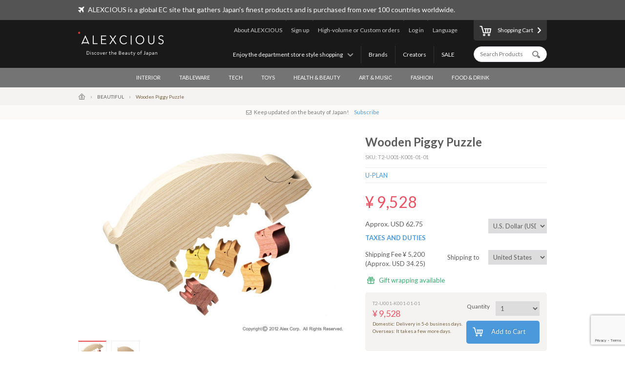

--- FILE ---
content_type: text/html; charset=UTF-8
request_url: https://www.alexcious.com/products/detail198.html
body_size: 12521
content:
<!DOCTYPE html>

<html lang="en" class="device-desktop">
<head>
<meta charset="UTF-8">
<meta name="viewport" content="width=device-width,user-scalable=no,initial-scale=1.0,maximum-scale=1.0">


<title>Wooden Five little Piggys Puzzle MC | Products | ALEXCIOUS</title>

<meta property="og:title" content="Pick up mama piggy and her five adorable piglets cling on!" />

<meta name="description" content="A product designed in the spring of 1979 by wood frame designer Saburo Oguro. &quot;Five Little Pigs&quot; is named after Agatha Christie&#039;s  mystery novel of the same title. In the Japanese version, rumours say that Queen Elizabeth makes an appearange in the opening." />
<meta property="og:description" content="A product designed in the spring of 1979 by wood frame designer Saburo Oguro. &quot;Five Little Pigs&quot; is named after Agatha Christie&#039;s  mystery novel of the same title. In the Japanese version, rumours say that Queen Elizabeth makes an appearange in the opening." />
<meta name="keywords" content="Wooden Jigsaw Puzzle, Animal Jigsaw Puzzle, Pig Jigsaw Puzzle, Sabu Oguro, Five Little Pigs, Woodwork,  Wooden Framework, U-Plan, Puzzel, Toy, Japan Style Exhibition" />
<meta name="author" content="ALEX Corporation" />
<meta name="copyright" content="(c) 2014 ALEX Corporation" />
<meta name="name" content="ALEXCIOUS" />
<meta name="coverage" content="Worldwide" />
<meta property="og:type" content="og:product"/>
<meta property="og:url" content="https://www.alexcious.com/products/detail198.html"/>
<link rel="canonical" href="https://www.alexcious.com/products/detail198.html"/>
<meta name="language" content="English"/>
<meta property="og:locale" content="en_US"/>
<meta property="og:site_name" content="ALEXCIOUS"/>
<meta property="fb:admins" content="100001959169069"/>
<meta property="fb:app_id" content="199150523466404"/>
<meta property="og:image" content="https://www.alexcious.com//upload/save_image/02091225_4f333cac14c98.jpg"/>
<meta name="google-translate-customization" content="35c9ede14c2d8877-7a05986dac924185-g72019994618f0e37-11"></meta>
<link rel="alternate" type="application/rss+xml" title="RSS" href="https://www.alexcious.com/feed/rss.php" />
<link rel="shortcut icon" href="">
<link rel="apple-touch-icon-precomposed" href="">

<link rel="alternate" hreflang="ja" href="https://www.alexcious.com/ja/products/detail198.html" />
<link rel="alternate" hreflang="zh" href="https://www.alexcious.com/zh/products/detail198.html" />
<link rel="alternate" hreflang="th" href="https://www.alexcious.com/th/products/detail198.html" />



<script src="/c/js/jquery/jquery-1.10.2.min.js"></script>
<script src="/c/js/jquery/jquery.easing.1.3.js"></script>
<script src="/c/js/jquery/jquery-ui.js"></script>
<script src="//translate.google.com/translate_a/element.js?cb=googleTranslateElementInit"></script>
<script src="/c/js/main.js?_=20200905"></script>
<script src="/c/js/common.js?_=20200905"></script>

<link rel="stylesheet" href="https://maxcdn.bootstrapcdn.com/font-awesome/4.7.0/css/font-awesome.min.css">
<link rel="stylesheet" href="/c/css/base.css?_=20190611" media="screen">



<script type="text/javascript">
//<![CDATA[
    	list0 = new Array('Select (2nd)');
	list1 = new Array('Select (2nd)', '');
	lists = new Array(list0,list1);
	val0 = new Array('');
	val1 = new Array('', '0');
	vals = new Array(val0,val1);
	price0 = new Array('');
	price1 = new Array('', '9,528');
	prices = new Array(price0,price1);
	usd_price0 = new Array('');
	usd_price1 = new Array('', '58.11');
	usd_prices = new Array(usd_price0,usd_price1);

//]]>
</script>
<meta name="google-site-verification" content="fderrzI2MjVSKEm5YlJRFzecwvRe7UgyGOJGhKBOuGw" /><link rel="shortcut icon" type="image/x-icon" href="https://www.alexcious.com/user_data/packages/default/img/header/favicon.ico" />
<link rel="icon" type="image/gif" href="https://www.alexcious.com/user_data/packages/default/img/header/favicon1.gif" />
<link rel="apple-touch-icon" href="https://www.alexcious.com/user_data/packages/default/img/header/apple-touch-icon.png" />

<script src='https://www.google.com/recaptcha/api.js?render=6Lex2MIZAAAAAKH4tjzciOnnElUDaTIPNam4xgJS'></script><!-- Google tag (gtag.js) -->
<script async src="https://www.googletagmanager.com/gtag/js?id=G-P93W1682EV"></script>
<script>
  window.dataLayer = window.dataLayer || [];
  function gtag(){dataLayer.push(arguments);}
  gtag('js', new Date());

  gtag('config', 'G-P93W1682EV');
</script></head>



<body onload="">









<div id="header">
    <div id="header-upper">
        <div class="width-keeper">
            <i class="fa fa-plane"></i>
            <p>ALEXCIOUS is a global EC site that gathers Japan's finest products and is purchased from over 100 countries worldwide.</p>
        </div>
    </div>
    <div id="header-main">
        <div class="width-keeper">
            <a id="header-logo" class="sprite-common" href="/"><h1>ALEXCIOUS</h1></a>
            <nav id="header-utils">
                <nav id="header-nav-links">
                    <ul class="utils">
                        <li id="header-nav-language">
                            <a id="language-toggler" href="#">Language</a>
                            <div id="language-menu">
                                <ul id="language-list">
                                    <li><a href="/ja/products/detail198.html">日本語</a></li>
                                    <li><a href="/zh/products/detail198.html">繁體中文</a></li>
                                    <li><a href="/zi/products/detail198.html">简体中文</a></li>
                                    <li><a href="/th/products/detail198.html">ภาษาไทย</a></li>
                                    <li><a href="/products/detail198.html">English</a></li>
                                </ul>
                                <div id="gTrans">
                                    <p>Other Language</p>
                                    <script>
function googleTranslateElementInit() {
  new google.translate.TranslateElement({
    autoDisplay: false,
    pageLanguage: 'en',
    multilanguagePage: true,
    gaTrack: true,
    gaId: 'UA-22285695-1',
    layout: google.translate.TranslateElement.InlineLayout.SIMPLE
  }, 'google_translate_element');
}
                                    </script>
                                    <div id="google_translate_element"></div>
                                    <p></p>
                                </div><!-- /#gTrans -->
                                <div class="clearfix"></div>
                            </div><!-- /#language-menu -->
                        </li>
                        <li class="log-in">
                            <a href="https://www.alexcious.com/entry/login_check.php">Log in</a>
                        </li>
                        <li>
                            <a href="/for_business">High-volume or Custom orders</a>
                        </li>
                        <li class="sign-up">
                            <a href="/entry/index.php">Sign up</a>
                        </li>
                        <li>
                            <a href="/about">About ALEXCIOUS</a>
                        </li>
                    </ul>
                    <ul class="filters">
                        <li>
                            <a href="/campaign/">SALE</a>
                        </li>
                        <li>
                            <a href="/creators/">Creators</a>
                        </li>
                        <li>
                            <a href="/brands/">Brands</a>
                        </li>
                        <li id="floor-list-wrapper">
                            <h3 id="floor-list-toggler">Enjoy the department store style shopping</h3>
                            <ul id="header-nav-floor-list">
                                <li class="alexcious-world"><a href="/products/?floor_id=1">
                                    <span class="sprite-common"></span>
                                    <h4>5F ALEXCIOUS WORLD</h4>
                                    <p class="tagline">We have carefully selected these aesthetic gems from all corners of Japan.</p>
                                </a></li>
                                <li class="beautiful"><a href="/products/?floor_id=2">
                                    <span class="sprite-common"></span>
                                    <h4>4F BEAUTIFUL</h4>
                                    <p class="tagline">We have a wide collection of world-class Japanese art.</p>
                                </a></li>
                                <li class="kawaii"><a href="/products/?floor_id=4">
                                    <span class="sprite-common"></span>
                                    <h4>3F KAWAII</h4>
                                    <p class="tagline">We bring Japan&#039;s unique “Kawaii” culture to you.</p>
                                </a></li>
                                <li class="health"><a href="/products/?floor_id=7">
                                    <span class="sprite-common"></span>
                                    <h4>2F HEALTH</h4>
                                    <p class="tagline">As the &quot;advanced health country&quot; Japan, here we&#039;ve selected excellent health-related products we are proud to deliver worldwide. We support the &quot;ME-BYO Project.&quot;</p>
                                </a></li>
                                <li class="useful"><a href="/products/?floor_id=3">
                                    <span class="sprite-common"></span>
                                    <h4>1F USEFUL</h4>
                                    <p class="tagline">Use it once, and you won&#039;t be able to go back. We have prepared goods created by the finest producers and artisans in Japan.</p>
                                </a></li>
                                <li class="gourmet"><a href="/products/?floor_id=5">
                                    <span class="sprite-common"></span>
                                    <h4>B1F GOURMET</h4>
                                    <p class="tagline">Indulge yourself and your loved ones with our products from the gourmet section.</p>
                                </a></li>
                            </ul>
                        </li>
                    </ul>
                </nav><!-- /#header-nav-links -->
                <nav id="header-nav-ui">
                    <a id="to-cart" href="/cart/index.php"><span class="sprite-common"></span>Shopping Cart</a>
                    <form action="/products/" method="GET">
                        <input id="header-product-search-input" class="text search" type="text" name="q" value="" placeholder="Search Products" autocomplete="off">
                        <input id="header-product-search-submit" type="submit" value="">
                    </form>
                </nav><!-- /#header-nav-ui -->
            </nav><!-- /#header-utils -->
        </div><!-- /.width-keeper -->
    </div><!-- /#header-main -->
    <nav id="header-nav-category-list">
        <div class="width-keeper">
            <ul>
                <li class="category">
                    <a class="main-category" href="/products/?cid=3">INTERIOR</a>
                    <ul class="sub-categories">
                        <li><a href="/products/?cid=58">For Workspaces</a></li>
                        <li><a href="/products/?cid=57">For Living Spaces</a></li>
                        <li><a href="/products/?cid=56">For Bedrooms</a></li>
                        <li><a href="/products/?cid=55">For Bathrooms</a></li>
                        <li><a href="/products/?cid=54">Fabrics</a></li>
                        <li><a href="/products/?cid=108">Decor</a></li>
                        <li><a href="/products/?cid=53">Others</a></li>
                    </ul>
                </li>
                <li class="category">
                    <a class="main-category" href="/products/?cid=2">TABLEWARE</a>
                    <ul class="sub-categories">
                        <li><a href="/products/?cid=48">Cups &amp; Mugs</a></li>
                        <li><a href="/products/?cid=109">Wine &amp; SAKE Glass</a></li>
                        <li><a href="/products/?cid=52">Crockery</a></li>
                        <li><a href="/products/?cid=51">Cutlery</a></li>
                        <li><a href="/products/?cid=50">Kitchen Tools</a></li>
                        <li><a href="/products/?cid=110">Kitchen Knives</a></li>
                        <li><a href="/products/?cid=49">Others</a></li>
                    </ul>
                </li>
                <li class="category">
                    <a class="main-category" href="/products/?cid=45">TECH</a>
                    <ul class="sub-categories">
                        <li><a href="/products/?cid=61">iPhone Cases</a></li>
                        <li><a href="/products/?cid=111">iPhone Goods</a></li>
                        <li><a href="/products/?cid=112">Gadget</a></li>
                        <li><a href="/products/?cid=60">Audio &amp; Headphones</a></li>
                        <li><a href="/products/?cid=59">Others</a></li>
                    </ul>
                </li>
                <li class="category">
                    <a class="main-category" href="/products/?cid=30">TOYS</a>
                    <ul class="sub-categories">
                        <li><a href="/products/?cid=73">Toys</a></li>
                        <li><a href="/products/?cid=71">Character Items</a></li>
                        <li><a href="/products/?cid=113">Building Sets</a></li>
                        <li><a href="/products/?cid=114">Wooden Toys</a></li>
                        <li><a href="/products/?cid=70">Others</a></li>
                    </ul>
                </li>
                <li class="category">
                    <a class="main-category" href="/products/?cid=46">HEALTH &amp; BEAUTY</a>
                    <ul class="sub-categories">
                        <li><a href="/products/?cid=66">Personal Care</a></li>
                        <li><a href="/products/?cid=65">Others</a></li>
                    </ul>
                </li>
                <li class="category">
                    <a class="main-category" href="/products/?cid=16">ART &amp; MUSIC</a>
                    <ul class="sub-categories">
                        <li><a href="/products/?cid=69">Artwork</a></li>
                        <li><a href="/products/?cid=68">Music &amp; DVD</a></li>
                        <li><a href="/products/?cid=67">Others</a></li>
                    </ul>
                </li>
                <li class="category">
                    <a class="main-category" href="/products/?cid=4">FASHION</a>
                    <ul class="sub-categories">
                        <li><a href="/products/?cid=64">Bags</a></li>
                        <li><a href="/products/?cid=115">Wallets</a></li>
                        <li><a href="/products/?cid=116">Card Case</a></li>
                        <li><a href="/products/?cid=117">Jewelry</a></li>
                        <li><a href="/products/?cid=63">Accessories</a></li>
                        <li><a href="/products/?cid=62">Others</a></li>
                    </ul>
                </li>
                <li class="category">
                    <a class="main-category" href="/products/?cid=47">FOOD &amp; DRINK</a>
                    <ul class="sub-categories">
                        <li><a href="/products/?cid=78">SAKE</a></li>
                        <li><a href="/products/?cid=77">Foods</a></li>
                        <li><a href="/products/?cid=74">Others</a></li>
                    </ul>
                </li>
            </ul>
        </div>
    </nav>
</div><!-- /#header -->

        <nav id="breadcrumbs">
    <div class="width-keeper">
        <ul>
            <li class="breadcrumb"><a href="/"><i class="icon-home"></i></a></li>
            <li class="breadcrumb"><a href="/products/?floor_id=2">BEAUTIFUL</a></li>
            <li class="breadcrumb">Wooden Piggy Puzzle</li>
        </ul>
    </div>
</nav>
<div class="newsletter-leading phone-hidden">
  <p><i class="fa fa-envelope-o"></i>Keep updated on the beauty of Japan!<a href="#" class="newsletter-scroll-down-to-input">Subscribe</a></p>
</div><script src="/c/js/customer_reviews.js"></script>
<link rel="stylesheet" href="/c/css/slick.css">
<script src="/c/js/slick.min.js"></script>
<script src="/c/js/product_details.js"></script>
<div id="container" class="clearfix product-details">
    <div class="product-details-inner">
        <div class="left">
            <div id="image-viewer">
                <div class="display">
                    <div class="loading"></div>
                </div>
                <ul class="thumbnails">
                    <li class="thumbnail" data-type="image" data-normal="/upload/save_image/02091225_4f333cac14c98.jpg" data-zoom="/upload/save_image/02091225_4f333cc435f6f.jpg"><img src="/upload/save_image/02091225_4f333cac2deda.jpg"></li>
                    <li class="thumbnail" data-type="image" data-normal="/upload/save_image/02091226_4f333cd9d9d5d.jpg" data-zoom="/upload/save_image/02091226_4f333ce514b6e.jpg"><img src="/upload/save_image/02091226_4f333cd9e5103.jpg"></li>
                </ul>
            </div><!-- /#image-viewer -->
            <header>
                <h3>by U-PLAN</h3>
            </header>
            <div class="description main">
                <h3>Pick up mama piggy and her five adorable piglets cling on!</h3>

<p>Beautifully fashioned from a single slab of knotless timber the ‘Five Little Pigs’ puzzle is absolutely adorable.</p>

<p>Designed by Japanese master craftsman, Oguro Saburo, this stylish objet d’art is a stylish addition to any chic home.</p>


            </div>
            <div class="description movies">
            </div>
            <div class="description details">
                <h3 class="heading">Product Details</h3>
                <table class="item-detail-tbl">
                    <thead></thead>
                    <tbody>
                        <tr>
                            <th>Selling Agency</th>
                            <td>Japan</td>
                        </tr>
                        <tr>
                            <th>Specification</th>
                            <td><h4>Specifications</h4>
<ul>
<li>Material: Castor Aralia (A timber native to Japan)</li>
<li>Dimensions: 18 x 9.3 x 2.4cm (7.1 x 3.7 x 0.9 inches)</li>
<li>Weight: 165g (5.8 oz)</li>
</ul>



</td>
                        </tr>
                        <tr>
                            <th>Kindly Note</th>
                            <td>Not recommended for children under five as edges are non-rounded. Also, though the timber is coat free, dyes are used to color the piglets.</td>
                        </tr>
                    </tbody>
                </table>
            </div>
            <div class="genuinity">
                <p>・All the products handling in ALEXCIOUS are the genuine products from the original makers.<br>・The colors in the product photos may differ slightly from the actual product.<br>・The design, specifications, appearance, and price of products are subject to change without notice.</p>
            </div>
          <div class="social-buttons">
            <a class="button facebook" href="http://www.facebook.com/sharer.php?u=https://www.alexcious.com/products/detail198.html&amp;t=Wooden Piggy Puzzle" onclick="open(encodeURI(decodeURI(this.href)), 'facebook_share', 'width=550, height=450, personalbar=0, toolbar=0, scrollbars=1, resizable=1'); return false;"><i class="fa fa-facebook"></i></a>
            <a class="button twitter" href="http://twitter.com/intent/tweet?url=https://www.alexcious.com/products/detail198.html&amp;text=Wooden Piggy Puzzle&amp;via=alexciousjapan" onclick="open(encodeURI(decodeURI(this.href)), 'tweet', 'width=550, height=450, personalbar=0, toolbar=0, scrollbars=1, resizable=1'); return false;"><i class="fa fa-twitter"></i></a>
            <a class="button line" href="http://line.me/R/msg/text/?Wooden+Piggy+Puzzle%0Ahttps%3A%2F%2Fwww.alexcious.com%2Fproducts%2Fdetail198.html"><i class="lsf-icon" title="line"></i></a>
            <a class="button pinterest" href="http://www.pinterest.com/pin/create/button/?url=https://www.alexcious.com/products/detail198.html&media=https://www.alexcious.com//upload/save_image/02091225_4f333cac14c98.jpg&description=Wooden Five little Piggys Puzzle MC | Products | ALEXCIOUS" onclick="open(encodeURI(decodeURI(this.href)), 'pinterest_share', 'width=550, height=450, personalbar=0, toolbar=0, scrollbars=1, resizable=1'); return false;"><i class="fa fa-pinterest"></i></a>
            <a class="button google-plus" href="https://plus.google.com/share?url=https://www.alexcious.com/products/detail198.html" onclick="open(encodeURI(decodeURI(this.href)), 'google_plus_share', 'width=550, height=450, personalbar=0, toolbar=0, scrollbars=1, resizable=1'); return false;"><i class="fa fa-google-plus"></i></a>
          </div><!-- /.social-buttons -->
        </div><!-- /.left -->
        <div class="right">
            <header>
                <h2 class="item-name">Wooden Piggy Puzzle</h2>
                <h3 class="sku">SKU: T2-U001-K001-01-01</h3>
                <h3 class="vendor-name"><a href="/brands/detail69.html">U-PLAN</a></h3>
                <div class="information">
                    <div class="product price">
                        &yen; 9,528
                    </div><!-- /.price -->
                    <div class="price-in-other-currencies">
                        <form name="frm_currency_code" class="currencies" method="post" action="">
                            <input type="hidden" name="mode" value="change_currency">
                            <input type="hidden" name="product_id" value="198">
                            <select name="currency_code" class="currency_code">
                                <option value="">Change Currency</option>
                                <option value="AUD">Australian Dollar (AUD)</option>
                                <option value="BRL">Brazilian Real (BRL)</option>
                                <option value="CAD">Canadian Dollar (CAD)</option>
                                <option value="CZK">Czech Koruna (CZK)</option>
                                <option value="DKK">Danish Krone (DKK)</option>
                                <option value="EUR">Euro (EUR)</option>
                                <option value="HKD">Hong Kong Dollar (HKD)</option>
                                <option value="HUF">Hungarian Forint (HUF)</option>
                                <option value="ILS">Israeli New Shekel (ILS)</option>
                                <option value="MYR">Malaysian Ringgit (MYR)</option>
                                <option value="MXN">Mexican Peso (MXN)</option>
                                <option value="NOK">Norwegian Krone (NOK)</option>
                                <option value="NZD">New Zealand Dollar (NZD)</option>
                                <option value="PHP">Philippine Peso (PHP)</option>
                                <option value="PLN">Polish Zloty (PLN)</option>
                                <option value="GBP">Pound Sterling (GBP)</option>
                                <option value="SGD">Singapore Dollar (SGD)</option>
                                <option value="SEK">Swedish Krona (SEK)</option>
                                <option value="CHF">Swiss Franc (CHF)</option>
                                <option value="TWD">Taiwan New Dollar (TWD)</option>
                                <option value="THB">Thai Baht (THB)</option>
                                <option value="TRY">Turkish Lira (TRY)</option>
                                <option value="USD" selected>U.S. Dollar (USD)</option>
                            </select>
                        </form>
                        <div class="price-approx">
                            Approx. USD 62.75
                        </div><!-- /.price-approx -->
                    </div><!-- /.price-in-other-currencies -->
                    <div class="taxes-and-duties">
                        <a href="/help/shipping#taxes-and-duties" target="_blank">TAXES AND DUTIES</a>
                    </div><!-- /.taxes-and-duties -->
                    <div class="delivery-row">
                        <form name="frm_country_shipping" class="countries" method="post" action="">
                            <input type="hidden" name="mode" value="change_country">
                            <input type="hidden" name="product_id" value="198">
                            <label>
                                Shipping to
                                <select name="country_code" class="country_code">
                                    <option value="">Change Country</option>
                                    <option value="DZ">Algeria</option>
                                    <option value="AD">Andorra</option>
                                    <option value="AR">Argentina</option>
                                    <option value="AU">Australia</option>
                                    <option value="AT">Austria</option>
                                    <option value="AZ">Azerbaijan</option>
                                    <option value="BH">Bahrain</option>
                                    <option value="BD">Bangladesh</option>
                                    <option value="BB">Barbados</option>
                                    <option value="BY">Belarus</option>
                                    <option value="BE">Belgium</option>
                                    <option value="BT">Bhutan</option>
                                    <option value="BW">Botswana</option>
                                    <option value="BR">Brazil</option>
                                    <option value="BN">Brunei Darussalam</option>
                                    <option value="BG">Bulgaria</option>
                                    <option value="KH">Cambodia</option>
                                    <option value="CA">Canada</option>
                                    <option value="CL">Chile </option>
                                    <option value="CN">China</option>
                                    <option value="CO">Colombia</option>
                                    <option value="CK">Cook Islands</option>
                                    <option value="CR">Costa Rica</option>
                                    <option value="CI">Cote dIvoire </option>
                                    <option value="HR">Croatia</option>
                                    <option value="CU">Cuba</option>
                                    <option value="CY">Cyprus</option>
                                    <option value="CZ">Czech Republic</option>
                                    <option value="DK">Denmark</option>
                                    <option value="DJ">Djibouti</option>
                                    <option value="EC">Ecuador</option>
                                    <option value="EG">Egypt</option>
                                    <option value="SV">El Salvador</option>
                                    <option value="EE">Estonia</option>
                                    <option value="ET">Ethiopia</option>
                                    <option value="FJ">Fiji</option>
                                    <option value="FI">Finland</option>
                                    <option value="FR">France</option>
                                    <option value="GF">French Guiana</option>
                                    <option value="GA">Gabon</option>
                                    <option value="DE">Germany</option>
                                    <option value="GH">Ghana</option>
                                    <option value="GR">Greece</option>
                                    <option value="GU">Guam</option>
                                    <option value="HN">Honduras</option>
                                    <option value="HK">Hong Kong</option>
                                    <option value="HU">Hungary</option>
                                    <option value="IS">Iceland</option>
                                    <option value="IN">India</option>
                                    <option value="ID">Indonesia</option>
                                    <option value="IR">Iran, Islamic Republic of</option>
                                    <option value="IQ">Iraq</option>
                                    <option value="IE">Ireland</option>
                                    <option value="IL">Israel</option>
                                    <option value="IT">Italy</option>
                                    <option value="JM">Jamaica</option>
                                    <option value="JP">Japan</option>
                                    <option value="JO">Jordan</option>
                                    <option value="KE">Kenya</option>
                                    <option value="KR">Korea, Republic of</option>
                                    <option value="KW">Kuwait</option>
                                    <option value="LA">Lao Peoples Democratic Republic </option>
                                    <option value="LV">Latvia</option>
                                    <option value="LI">Liechtenstein</option>
                                    <option value="LT">Lithuania</option>
                                    <option value="LU">Luxembourg</option>
                                    <option value="MO">Macau</option>
                                    <option value="MK">Macedonia, the former Yugoslav Republic of</option>
                                    <option value="MG">Madagascar</option>
                                    <option value="MY">Malaysia</option>
                                    <option value="MV">Maldives</option>
                                    <option value="MT">Malta</option>
                                    <option value="MQ">Martinique</option>
                                    <option value="MU">Mauritius</option>
                                    <option value="MX">Mexico</option>
                                    <option value="MC">Monaco</option>
                                    <option value="MN">Mongolia</option>
                                    <option value="MA">Morocco</option>
                                    <option value="MM">Myanmar</option>
                                    <option value="NP">Nepal</option>
                                    <option value="NL">Netherlands</option>
                                    <option value="NC">New Caledonia</option>
                                    <option value="NZ">New Zealand</option>
                                    <option value="NG">Nigeria</option>
                                    <option value="NU">Niue</option>
                                    <option value="NO">Norway</option>
                                    <option value="OM">Oman</option>
                                    <option value="ZZ">Other</option>
                                    <option value="PK">Pakistan</option>
                                    <option value="PA">Panama</option>
                                    <option value="PG">Papua New Guinea</option>
                                    <option value="PY">Paraguay</option>
                                    <option value="PE">Peru</option>
                                    <option value="PH">Philippines</option>
                                    <option value="PL">Poland</option>
                                    <option value="PT">Portugal</option>
                                    <option value="PR">Puerto Rico</option>
                                    <option value="QA">Qatar</option>
                                    <option value="RE">Reunion</option>
                                    <option value="RO">Romania</option>
                                    <option value="RU">Russian Federation</option>
                                    <option value="RW">Rwanda</option>
                                    <option value="PM">Saint Pierre and Miquelon</option>
                                    <option value="SM">San Marino</option>
                                    <option value="SA">Saudi Arabia</option>
                                    <option value="SN">Senegal</option>
                                    <option value="SL">Sierra Leone</option>
                                    <option value="SG">Singapore</option>
                                    <option value="SK">Slovakia</option>
                                    <option value="SI">Slovenia</option>
                                    <option value="SB">Solomon Islands</option>
                                    <option value="ZA">South Africa</option>
                                    <option value="ES">Spain</option>
                                    <option value="LK">Sri Lanka</option>
                                    <option value="SD">Sudan</option>
                                    <option value="SE">Sweden</option>
                                    <option value="CH">Switzerland</option>
                                    <option value="SY">Syrian Arab Republic</option>
                                    <option value="TW">Taiwan</option>
                                    <option value="TZ">Tanzania, United Republic of </option>
                                    <option value="TH">Thailand</option>
                                    <option value="TG">Togo</option>
                                    <option value="TK">Tokelau</option>
                                    <option value="TT">Trinidad and Tobago</option>
                                    <option value="TN">Tunisia</option>
                                    <option value="TR">Turkey</option>
                                    <option value="UG">Uganda</option>
                                    <option value="UA">Ukraine</option>
                                    <option value="AE">United Arab Emirates</option>
                                    <option value="GB">United Kingdom</option>
                                    <option value="US" selected>United States</option>
                                    <option value="UY">Uruguay</option>
                                    <option value="VE">Venezuela, Bolivarian Republic of</option>
                                    <option value="VN">Viet Nam</option>
                                    <option value="VI">Virgin Islands, U.S.</option>
                                    <option value="ZW">Zimbabwe</option>
                                </select>
                            </label>
                        </form>
                        <div class="shipping-fee">
                            <h4>Shipping Fee</h4>
                            &yen; 5,200
                            <br>(Approx. USD 34.25)
                        </div>
                    </div><!-- /.delivery -->
                    <div class="gift-wrapping-available">
                        Gift wrapping available
                    </div>
                    <ul class="variations">
                                                <li class="variation">
                            <form class="order-form" method="post" action="">
                                <input type="hidden" name="mode" value="cart">
                                <input type="hidden" name="product_id" value="198">
                                <input type="hidden" name="classcategory_id1" value="0">
                                <div class="ui">
                                    <label>Quantity
                                        <select name="quantity">
                                            <option value="1">1</option>
                                            <option value="2">2</option>
                                        </select>
                                    </label>
                                    <button class="button primary add-to-cart"><span class="sprite-common"></span>Add to Cart</button>
                                </div><!-- /.ui -->
                                <div class="information">
                                    <h4 class="variation-code">T2-U001-K001-01-01</h4>
                                    <div class="price">&yen; 9,528</div>
                                    <div class="delivery-date">Domestic: Delivery in 5-6 business days.<br>Overseas: It takes a few more days.</div>
                                </div><!-- /.information -->
                            </form>
                        </li><!-- /.variation -->
                                            </ul><!-- /.variations -->
                </div><!-- /.information -->
            </header>
            <div class="newsletter">
                <h3>Keep updated on the beauty of Japan!</h3>
                <p>Be the first to know about new products, special offers and featured articles.</p>
                <form accept-charset="utf-8" action="/api/newsletter_subscription" method="POST">
                    <input class="text" type="email" name="email" placeholder="Enter your email address">
                    <input class="text" type="hidden" name="user_agent" value="Mozilla/5.0 (Macintosh; Intel Mac OS X 10_15_7) AppleWebKit/537.36 (KHTML, like Gecko) Chrome/131.0.0.0 Safari/537.36; ClaudeBot/1.0; +claudebot@anthropic.com)">
                    <input class="text" type="hidden" name="url" value="/products/detail198.html#upper">
                    <input class="text" type="hidden" name="language" value="">
                    <input class="text" type="hidden" name="ip" value="18.188.14.145">
                    <button name="submit" class="button normal"><span class="sprite-common"></span>Subscribe</button>
                </form>
            </div><!-- /.newsletter -->
            <div class="inquiry">
                <header>
                    <img class="logo" src="/c/img/logo.png">
                    <h3>Contact us</h3>
                </header>
                <ul class="contact">
                    <li class="form"><a href="/contact/">Inquiry Form</a><span class="aside">(We'll reply within 24 hours)</span></li>
                </ul>
            </div><!-- /.inquiry -->
            <a class="banner for-business" href="/for_business">
                <img src="/user_data/img/for_business/banner.jpg">
            </a>
            <a class="about-return" href="/policy/terms#terms-section-return">Returns</a>
        </div><!-- /.right -->
    </div><!-- /.product-details-inner -->
</div><!-- /#container -->
<div class="items-carousel brand">
    <header>
        <h3><span class="vendor-name">U-PLAN</span> Other products</h3>
        <a href="/brands/detail69.html">See the vendor&#039;s page</a>
    </header>
    <ul class="items">
        <li><a href="/products/detail376.html">
            <img src="/upload/save_image/05301950_4fc5fb69ee6b9.jpg">
            <h4 class="name">Wooden Zoo Pu...</h4>
            <p class="price phone-hidden">&yen;19,632</p>
        </a></li>
        <li><a href="/products/detail375.html">
            <img src="/upload/save_image/05301946_4fc5faa3a295d.jpg">
            <h4 class="name">Wooden Kitty ...</h4>
            <p class="price phone-hidden">&yen;11,468</p>
        </a></li>
        <li><a href="/products/detail374.html">
            <img src="/upload/save_image/05301943_4fc5f9dd94c08.jpg">
            <h4 class="name">Wooden Lion P...</h4>
            <p class="price phone-hidden">&yen;10,863</p>
        </a></li>
        <li><a href="/products/detail373.html">
            <img src="/upload/save_image/05301940_4fc5f905f3a0c.jpg">
            <h4 class="name">Wooden Puppy ...</h4>
            <p class="price phone-hidden">&yen;10,560</p>
        </a></li>
        <li><a href="/products/detail372.html">
            <img src="/upload/save_image/05301934_4fc5f7bfc6281.jpg">
            <h4 class="name">Wooden Hippo ...</h4>
            <p class="price phone-hidden">&yen;10,560</p>
        </a></li>
    </ul>
</div>
<div class="guidance">
    <div class="guidance-inner">
        <h3>Guide for Ordering Procedures</h3>
        <h4>Order Procedures</h4>
        <div class="steps-wrapper">
            <ol class="steps">
                <li>
                    <header class="heading">
                        <span class="circle">1</span>
                        <h5>Placing an Order</h5>
                    </header>
                    <p>Orders can be made anytime.</p>
                </li>
                <li>
                    <header class="heading">
                        <span class="circle">2</span>
                        <h5>Confirmation Mail</h5>
                    </header>
                    <p>An automated mail will be delivered from ALEXCIOUS after an order has been placed.</p>
                </li>
                <li>
                    <header class="heading">
                        <span class="circle">3</span>
                        <h5>Approximate Shipping Date Mail</h5>
                    </header>
                    <p>For products that may take up to more than the period of notation to dispatch, another mail will be sent to notify the approximate shipping date in 1-3 business days</p>
                </li>
                <li>
                    <header class="heading">
                        <span class="circle">4</span>
                        <h5>Shipment Confirmation Mail</h5>
                    </header>
                    <p>A confirmation mail will be sent with the voucher number that indicates that the product has been shipped.</p>
                </li>
                <li>
                    <header class="heading">
                        <span class="circle">5</span>
                        <h5>Arrival of the Product</h5>
                    </header>
                    <p>After the order has been delivered, we request that you kindly rate our product on the review page.</p>
                </li>
            </ol>
        </div><!-- /.steps-wrapper -->
        <div class="information">
            <div class="delivery-and-wrapping">
                <h4>Delivery and Wrapping</h4>
                <table>
                    <thead></thead>
                    <tbody>
                        <tr>
                            <th>Shipping Method</th>
                            <td>Delivery within Japan: Sagawa Express, Delivery Overseas: Express Mail Service (EMS) via the Japan Post Service</td>
                        </tr>
                        <tr>
                            <th>Shipping Fee</th>
                            <td><dl>
                                <dt>Japan:</dt>
                                <dd>&yen; 1,100</dd>
                                <dt>Overseas:</dt>
                                <dd>
                                    <form name="frm_country_shipping" class="countries" method="post" action="">
                                        <input type="hidden" name="mode" value="change_country">
                                        <input type="hidden" name="product_id" value="198">
                                        <label>
                                            &yen; 5,200
                                            <h5>Shipping to</h5>
                                            <select name="country_code" class="country_code">
                                                <option value="">Change Country</option>
                                                <option value="DZ">Algeria</option>
                                                <option value="AD">Andorra</option>
                                                <option value="AR">Argentina</option>
                                                <option value="AU">Australia</option>
                                                <option value="AT">Austria</option>
                                                <option value="AZ">Azerbaijan</option>
                                                <option value="BH">Bahrain</option>
                                                <option value="BD">Bangladesh</option>
                                                <option value="BB">Barbados</option>
                                                <option value="BY">Belarus</option>
                                                <option value="BE">Belgium</option>
                                                <option value="BT">Bhutan</option>
                                                <option value="BW">Botswana</option>
                                                <option value="BR">Brazil</option>
                                                <option value="BN">Brunei Darussalam</option>
                                                <option value="BG">Bulgaria</option>
                                                <option value="KH">Cambodia</option>
                                                <option value="CA">Canada</option>
                                                <option value="CL">Chile </option>
                                                <option value="CN">China</option>
                                                <option value="CO">Colombia</option>
                                                <option value="CK">Cook Islands</option>
                                                <option value="CR">Costa Rica</option>
                                                <option value="CI">Cote dIvoire </option>
                                                <option value="HR">Croatia</option>
                                                <option value="CU">Cuba</option>
                                                <option value="CY">Cyprus</option>
                                                <option value="CZ">Czech Republic</option>
                                                <option value="DK">Denmark</option>
                                                <option value="DJ">Djibouti</option>
                                                <option value="EC">Ecuador</option>
                                                <option value="EG">Egypt</option>
                                                <option value="SV">El Salvador</option>
                                                <option value="EE">Estonia</option>
                                                <option value="ET">Ethiopia</option>
                                                <option value="FJ">Fiji</option>
                                                <option value="FI">Finland</option>
                                                <option value="FR">France</option>
                                                <option value="GF">French Guiana</option>
                                                <option value="GA">Gabon</option>
                                                <option value="DE">Germany</option>
                                                <option value="GH">Ghana</option>
                                                <option value="GR">Greece</option>
                                                <option value="GU">Guam</option>
                                                <option value="HN">Honduras</option>
                                                <option value="HK">Hong Kong</option>
                                                <option value="HU">Hungary</option>
                                                <option value="IS">Iceland</option>
                                                <option value="IN">India</option>
                                                <option value="ID">Indonesia</option>
                                                <option value="IR">Iran, Islamic Republic of</option>
                                                <option value="IQ">Iraq</option>
                                                <option value="IE">Ireland</option>
                                                <option value="IL">Israel</option>
                                                <option value="IT">Italy</option>
                                                <option value="JM">Jamaica</option>
                                                <option value="JP">Japan</option>
                                                <option value="JO">Jordan</option>
                                                <option value="KE">Kenya</option>
                                                <option value="KR">Korea, Republic of</option>
                                                <option value="KW">Kuwait</option>
                                                <option value="LA">Lao Peoples Democratic Republic </option>
                                                <option value="LV">Latvia</option>
                                                <option value="LI">Liechtenstein</option>
                                                <option value="LT">Lithuania</option>
                                                <option value="LU">Luxembourg</option>
                                                <option value="MO">Macau</option>
                                                <option value="MK">Macedonia, the former Yugoslav Republic of</option>
                                                <option value="MG">Madagascar</option>
                                                <option value="MY">Malaysia</option>
                                                <option value="MV">Maldives</option>
                                                <option value="MT">Malta</option>
                                                <option value="MQ">Martinique</option>
                                                <option value="MU">Mauritius</option>
                                                <option value="MX">Mexico</option>
                                                <option value="MC">Monaco</option>
                                                <option value="MN">Mongolia</option>
                                                <option value="MA">Morocco</option>
                                                <option value="MM">Myanmar</option>
                                                <option value="NP">Nepal</option>
                                                <option value="NL">Netherlands</option>
                                                <option value="NC">New Caledonia</option>
                                                <option value="NZ">New Zealand</option>
                                                <option value="NG">Nigeria</option>
                                                <option value="NU">Niue</option>
                                                <option value="NO">Norway</option>
                                                <option value="OM">Oman</option>
                                                <option value="ZZ">Other</option>
                                                <option value="PK">Pakistan</option>
                                                <option value="PA">Panama</option>
                                                <option value="PG">Papua New Guinea</option>
                                                <option value="PY">Paraguay</option>
                                                <option value="PE">Peru</option>
                                                <option value="PH">Philippines</option>
                                                <option value="PL">Poland</option>
                                                <option value="PT">Portugal</option>
                                                <option value="PR">Puerto Rico</option>
                                                <option value="QA">Qatar</option>
                                                <option value="RE">Reunion</option>
                                                <option value="RO">Romania</option>
                                                <option value="RU">Russian Federation</option>
                                                <option value="RW">Rwanda</option>
                                                <option value="PM">Saint Pierre and Miquelon</option>
                                                <option value="SM">San Marino</option>
                                                <option value="SA">Saudi Arabia</option>
                                                <option value="SN">Senegal</option>
                                                <option value="SL">Sierra Leone</option>
                                                <option value="SG">Singapore</option>
                                                <option value="SK">Slovakia</option>
                                                <option value="SI">Slovenia</option>
                                                <option value="SB">Solomon Islands</option>
                                                <option value="ZA">South Africa</option>
                                                <option value="ES">Spain</option>
                                                <option value="LK">Sri Lanka</option>
                                                <option value="SD">Sudan</option>
                                                <option value="SE">Sweden</option>
                                                <option value="CH">Switzerland</option>
                                                <option value="SY">Syrian Arab Republic</option>
                                                <option value="TW">Taiwan</option>
                                                <option value="TZ">Tanzania, United Republic of </option>
                                                <option value="TH">Thailand</option>
                                                <option value="TG">Togo</option>
                                                <option value="TK">Tokelau</option>
                                                <option value="TT">Trinidad and Tobago</option>
                                                <option value="TN">Tunisia</option>
                                                <option value="TR">Turkey</option>
                                                <option value="UG">Uganda</option>
                                                <option value="UA">Ukraine</option>
                                                <option value="AE">United Arab Emirates</option>
                                                <option value="GB">United Kingdom</option>
                                                <option value="US" selected>United States</option>
                                                <option value="UY">Uruguay</option>
                                                <option value="VE">Venezuela, Bolivarian Republic of</option>
                                                <option value="VN">Viet Nam</option>
                                                <option value="VI">Virgin Islands, U.S.</option>
                                                <option value="ZW">Zimbabwe</option>
                                            </select>
                                        </label>
                                    </form>
                                </dd>
                            </dl></td>
                        </tr>
                        <tr>
                            <th>Estimated Delivery Date</th>
                            <td><dl>
                                <dt>Japan:</dt>
                                <dd>Domestic delivery usually takes 1-3 days after the order is shipped.</dd>
                                <dt>Overseas:</dt>
                                <dd>For international delivery, delivery time can be estimated based on that of EMS (International Express Mail Service) once the order is shipped.<a href="http://www.post.japanpost.jp/int/ems/index_en.html" target="_blank">Check the delivery time here.</a></dd>
                            </dl></td>
                        </tr>
                        <tr>
                            <th>Ship from</th>
                            <td>Shinagawa-ku, Tokyo</td>
                        </tr>
                        <tr>
                            <th>Track</th>
                            <td><dl>
                                <dt>Japan:</dt>
                                <dd><a href="http://k2k.sagawa-exp.co.jp/p/sagawa/web/okurijosearcheng.jsp" target="_blank">Sagawa Express Tracking Info Site</a></dd>
                                <dt>Overseas:</dt>
                                <dd><a href="http://www.post.japanpost.jp/int/ems/index_en.html" target="_blank">EMS Tracking Info Site</a></dd>
                            </dl></td>
                        </tr>
                        <tr>
                            <th>Insurance</th>
                            <td>Included</td>
                        </tr>
                        <tr>
                            <th>Wrapping</th>
                            <td>
                                Message card (+ 110JPY / texts can be personalized) and gift wrapping (+ 550JPY) options are available. (Gift wrapping materials may be different from the image due to the size or shape of the product.)
                                <ul class="wrapping">
                                    <li><a href="/c/img/wrapping_02.jpg" target="_blank">
                                        <img src="/c/img/wrapping_02.jpg">
                                        View
                                    </a></li>
                                    <li><a href="/c/img/wrapping_01.jpg" target="_blank">
                                        <img src="/c/img/wrapping_01.jpg">
                                        View
                                    </a></li>
                                </ul>
                            </td>
                        </tr>
                    </tbody>
                </table>
            </div><!-- /.delivery-and-wrapping -->
            <div class="payment-method">
                <h4>Payment Method</h4>
                <table>
                    <thead></thead>
                    <tbody>
                        <tr>
                            <th rowspan="6">Customers inside Japan</th>
                            <td class="square-wrapper">
                                <h5>Square (no handling fees)</h5>
                                <img src="/c/img/square_logo.png">
                                <ul>
                                    <li><span class="sprite-payment visa">VISA</span></li>
                                    <li><span class="sprite-payment master-card">Master Card</span></li>
                                    <li><span class="sprite-payment american-express">American Express</span></li>
                                </ul>
                            </td>
                        </tr>
                        <tr>
                            <td class="paypal-wrapper">
                                <h5>PayPal (no handling fees)</h5>
                                <img class="paypal-logo" src="/c/img/paypal_logo.png">
                                <ul>
                                    <li><span class="sprite-payment visa">VISA</span></li>
                                    <li><span class="sprite-payment master-card">Master Card</span></li>
                                    <li><span class="sprite-payment jcb">JCB</span></li>
                                    <li><span class="sprite-payment american-express">American Express</span></li>
                                    <li><span class="sprite-payment discover">DISCOVER</span></li>
                                    <li><img class="union-pay-logo" src="/c/img/union_pay_logo.png"></li>
                                </ul>
                            </td>
                        </tr>
                        <tr>
                            <td>
                                <h5>ATM (no handling fees)</h5>
                            </td>
                        </tr>
                        <tr>
                            <td>
                                <h5>Convenience stores (no handling fees)</h5>
                                <ul>
                                    <li><span class="sprite-payment lawson">LAWSON</span></li>
                                    <li><span class="sprite-payment familymart">FamilyMart</span></li>
                                    <li><span class="sprite-payment ministop">MINISTOP</span></li>
                                    <li><span class="sprite-payment daily-yamazaki">Daily Yamazaki</span></li>
                                </ul>
                            </td>
                        </tr>
                        <tr>
                            <td>
                                <h5>Online banking (no handling fees)</h5>
                            </td>
                        </tr>
                        <tr>
                            <td class="cod-wrapper">
                                <h5>Cash-on-delivery (COD)</h5>
                                <p>(For domestic shipping and wristwatch purchases only)<br>For those who would like to pay via cash-on-delivery (COD), please select the ATM option. Then, please specify the COD option and the desired date of delivery (excluding weekends, the date can be no sooner than 4 days after the order) on the information form below. Cash-on-delivery Option/ Service Fees</p>
                                <dl>
                                    <dt>Less than JPY 10,000</dt>
                                    <dd>JPY 300</dd>
                                    <dt>JPY 10,000 or above ~ less than JPY 30,000</dt>
                                    <dd>JPY 400</dd>
                                    <dt>JPY 30,000 or above ~ less than JPY 100,000</dt>
                                    <dd>JPY 600</dd>
                                    <dt>JPY 100,000 or above ~ less than JPY 300,000</dt>
                                    <dd>JPY 1000</dd>
                                </dl>
                            </td>
                        </tr>
                        <tr>
                            <th rowspan="2">Customers outside Japan</th>
                            <td class="square-wrapper">
                                <h5>Square (no handling fees)</h5>
                                <img src="/c/img/square_logo.png">
                                <ul>
                                    <li><span class="sprite-payment visa">VISA</span></li>
                                    <li><span class="sprite-payment master-card">Master Card</span></li>
                                    <li><span class="sprite-payment american-express">American Express</span></li>
                                </ul>
                            </td>
                        </tr>
                        <tr>
                            <td class="paypal-wrapper">
                                <h5>PayPal (no handling fees)</h5>
                                <img class="paypal-logo" src="/c/img/paypal_logo.png">
                                <ul>
                                    <li><span class="sprite-payment visa">VISA</span></li>
                                    <li><span class="sprite-payment master-card">Master Card</span></li>
                                    <li><span class="sprite-payment jcb">JCB</span></li>
                                    <li><span class="sprite-payment american-express">American Express</span></li>
                                    <li><span class="sprite-payment discover">DISCOVER</span></li>
                                    <li><img class="union-pay-logo" src="/c/img/union_pay_logo.png"></li>
                                </ul>
                            </td>
                        </tr>
                        <tr>
                            <th>Kindly notes</th>
                            <td>If you view our site in Japanese, you may choose any one of the payment methods above. If you view our site in other languages including English, you may only make your payment with Square or PayPal.</td>
                        </tr>
                    </tbody>
                </table>
            </div><!-- /.payment-method -->
        </div><!-- /.information -->
    </div><!-- /.guidance-inner -->
</div><!-- /.guidance -->
    


<div id="footer">
    <div id="footer-newsletter-wrapper">
        <div class="width-keeper">
            <div class="footer-newsletter">
                <form accept-charset="utf-8" action="/api/newsletter_subscription" id="magazine_subscribe_form" method="POST">
                    <input class="text" type="email" name="email" placeholder="Enter your email address">
                    <input class="text" type="hidden" name="user_agent" value="Mozilla/5.0 (Macintosh; Intel Mac OS X 10_15_7) AppleWebKit/537.36 (KHTML, like Gecko) Chrome/131.0.0.0 Safari/537.36; ClaudeBot/1.0; +claudebot@anthropic.com)">
                    <input class="text" type="hidden" name="url" value="/products/detail198.html">
                    <input class="text" type="hidden" name="language" value="">
                    <input class="text" type="hidden" name="ip" value="18.188.14.145">
                    <button name="submit" class="normal"><span class="sprite-common"></span>Subscribe</button>
                </form>
                <div class="texts">
                    <h3>Keep updated on the beauty of Japan!</h3>
                    <p>Be the first to know about new products, special offers and featured articles.</p>
                </div><!-- /.texts -->
            </div><!-- /#footer-newsletter -->
        </div><!-- /.width-keeper -->
    </div><!-- /#footer-newsletter-wrapper -->
    <nav id="footer-navigation-wrapper">
        <div class="width-keeper">
            <ul id="footer-navigation">
                <li class="menu">
                    <h5>Menu</h5>
                    <ul>
                        <li><a href="/products/?floor_id=1">Floors</a></li>
                        <li><a href="/brands/">Brands</a></li>
                        <li><a href="/creators/">Creators</a></li>
                        <li><a href="/campaign/">Promotion</a></li>
                    </ul>
                </li>
                <li class="categories">
                    <h5>Categories</h5>
                    <ul>
                        <li><a href="/products/?cid=3">INTERIOR</a></li>
                        <li><a href="/products/?cid=2">TABLEWARE</a></li>
                        <li><a href="/products/?cid=45">TECH</a></li>
                        <li><a href="/products/?cid=30">TOYS</a></li>
                        <li><a href="/products/?cid=46">HEALTH &amp; BEAUTY</a></li>
                        <li><a href="/products/?cid=16">ART &amp; MUSIC</a></li>
                        <li><a href="/products/?cid=4">FASHION</a></li>
                        <li><a href="/products/?cid=47">FOOD &amp; DRINK</a></li>
                    </ul>
                </li>
                <li class="help">
                    <h5>About ALEXCIOUS</h5>
                    <ul>
                        <li><a href="/about">About ALEXCIOUS</a></li>
                        <li><a href="/help/guide">Shopping Guide</a></li>
                        <li><a href="/help/faq">FAQ</a></li>
                        <li><a href="/help/shipping">About Shipping</a></li>
                        <li><a href="/for_business">High-volume or Custom orders</a></li>
                        <li><a href="/contact">Contact Us</a></li>
                        <li><a href="/partners">Partners</a></li>
                    </ul>
                </li>
                <li class="sns-links">
                    <h5>Follow on</h5>
                    <ul>
                        <li class="facebook"><a href="https://www.facebook.com/ALEXCIOUSJAPAN" target="_blank">
                            <span class="sprite-common"></span>
                            Facebook
                        </a></li>
                        <li class="youtube"><a href="https://www.youtube.com/user/alexciousjapan" target="_blank">
                            <span class="sprite-common"></span>
                            YouTube
                        </a></li>
                        <li class="twitter"><a href="https://twitter.com/alexciousjapan" target="_blank">
                            <span class="sprite-common"></span>
                            Twitter
                        </a></li>
                        <li class="pinterest"><a href="http://www.pinterest.com/alexcious/" target="_blank">
                            <span class="sprite-common"></span>
                            Pinterest
                        </a></li>
                        <li class="instagram"><a href="http://instagram.com/alexciousjapan" target="_blank">
                            <span class="sprite-common"></span>
                            Instagram
                        </a></li>
                    </ul>
                </li>
            </ul><!-- #footer-navigation -->
        </div><!-- /.width-keeper -->
    </nav>
    <nav id="footer-bottom-nav">
        <div class="width-keeper">
            <ul class="left">
                <li><a href="http://www.alex-x.com/en/" target="_blank"><span class="sprite-common alex-logo">ALEX Corporation</span></a></li>
                <li><a href="/policy/terms">Policy</a></li>
                <li><a href="/policy/asct">Act on Specified Commercial Transactions</a></li>
                <li><a href="/policy/policy">Privacy Policy</a></li>
            </ul>
            <div class="right">
                <p class="copyright">&copy; 2026 <a href="https://www.alex-x.com/en/" target="_blank">ALEX Corporation</a></p>
            </div>
        </div><!-- /.width-keeper -->
    </nav>
    <div class="serendipity-bg">
        <div class="serendipity-inner">
            <h2>ALEXCIOUS SERENDIPITY</h2>
            <a class="serendipity-link" href="">
                <img class="serendipity-image" src="">
                <h3 class="serendipity-name"></h3>
            </a>
            <span class="serendipity-close" href="#">Close</span>
        </div>
    </div><!-- /.serendipity-bg -->
</div><!-- /#footer -->










<script type="text/javascript">
setTimeout(function(){var a=document.createElement("script");
var b=document.getElementsByTagName('script')[0];
a.src=document.location.protocol+"//dnn506yrbagrg.cloudfront.net/pages/scripts/0011/7873.js";
a.async=true;a.type="text/javascript";b.parentNode.insertBefore(a,b)}, 1);
</script>
<script type="text/javascript">
(function() {
  if (window.CE2)
    CE2.set(1, "/products/detail198.html");
  else
    setTimeout(arguments.callee, 100);
})();
</script>
</body></html>

--- FILE ---
content_type: text/html; charset=utf-8
request_url: https://www.google.com/recaptcha/api2/anchor?ar=1&k=6Lex2MIZAAAAAKH4tjzciOnnElUDaTIPNam4xgJS&co=aHR0cHM6Ly93d3cuYWxleGNpb3VzLmNvbTo0NDM.&hl=en&v=PoyoqOPhxBO7pBk68S4YbpHZ&size=invisible&anchor-ms=20000&execute-ms=30000&cb=dm42uc77muma
body_size: 48739
content:
<!DOCTYPE HTML><html dir="ltr" lang="en"><head><meta http-equiv="Content-Type" content="text/html; charset=UTF-8">
<meta http-equiv="X-UA-Compatible" content="IE=edge">
<title>reCAPTCHA</title>
<style type="text/css">
/* cyrillic-ext */
@font-face {
  font-family: 'Roboto';
  font-style: normal;
  font-weight: 400;
  font-stretch: 100%;
  src: url(//fonts.gstatic.com/s/roboto/v48/KFO7CnqEu92Fr1ME7kSn66aGLdTylUAMa3GUBHMdazTgWw.woff2) format('woff2');
  unicode-range: U+0460-052F, U+1C80-1C8A, U+20B4, U+2DE0-2DFF, U+A640-A69F, U+FE2E-FE2F;
}
/* cyrillic */
@font-face {
  font-family: 'Roboto';
  font-style: normal;
  font-weight: 400;
  font-stretch: 100%;
  src: url(//fonts.gstatic.com/s/roboto/v48/KFO7CnqEu92Fr1ME7kSn66aGLdTylUAMa3iUBHMdazTgWw.woff2) format('woff2');
  unicode-range: U+0301, U+0400-045F, U+0490-0491, U+04B0-04B1, U+2116;
}
/* greek-ext */
@font-face {
  font-family: 'Roboto';
  font-style: normal;
  font-weight: 400;
  font-stretch: 100%;
  src: url(//fonts.gstatic.com/s/roboto/v48/KFO7CnqEu92Fr1ME7kSn66aGLdTylUAMa3CUBHMdazTgWw.woff2) format('woff2');
  unicode-range: U+1F00-1FFF;
}
/* greek */
@font-face {
  font-family: 'Roboto';
  font-style: normal;
  font-weight: 400;
  font-stretch: 100%;
  src: url(//fonts.gstatic.com/s/roboto/v48/KFO7CnqEu92Fr1ME7kSn66aGLdTylUAMa3-UBHMdazTgWw.woff2) format('woff2');
  unicode-range: U+0370-0377, U+037A-037F, U+0384-038A, U+038C, U+038E-03A1, U+03A3-03FF;
}
/* math */
@font-face {
  font-family: 'Roboto';
  font-style: normal;
  font-weight: 400;
  font-stretch: 100%;
  src: url(//fonts.gstatic.com/s/roboto/v48/KFO7CnqEu92Fr1ME7kSn66aGLdTylUAMawCUBHMdazTgWw.woff2) format('woff2');
  unicode-range: U+0302-0303, U+0305, U+0307-0308, U+0310, U+0312, U+0315, U+031A, U+0326-0327, U+032C, U+032F-0330, U+0332-0333, U+0338, U+033A, U+0346, U+034D, U+0391-03A1, U+03A3-03A9, U+03B1-03C9, U+03D1, U+03D5-03D6, U+03F0-03F1, U+03F4-03F5, U+2016-2017, U+2034-2038, U+203C, U+2040, U+2043, U+2047, U+2050, U+2057, U+205F, U+2070-2071, U+2074-208E, U+2090-209C, U+20D0-20DC, U+20E1, U+20E5-20EF, U+2100-2112, U+2114-2115, U+2117-2121, U+2123-214F, U+2190, U+2192, U+2194-21AE, U+21B0-21E5, U+21F1-21F2, U+21F4-2211, U+2213-2214, U+2216-22FF, U+2308-230B, U+2310, U+2319, U+231C-2321, U+2336-237A, U+237C, U+2395, U+239B-23B7, U+23D0, U+23DC-23E1, U+2474-2475, U+25AF, U+25B3, U+25B7, U+25BD, U+25C1, U+25CA, U+25CC, U+25FB, U+266D-266F, U+27C0-27FF, U+2900-2AFF, U+2B0E-2B11, U+2B30-2B4C, U+2BFE, U+3030, U+FF5B, U+FF5D, U+1D400-1D7FF, U+1EE00-1EEFF;
}
/* symbols */
@font-face {
  font-family: 'Roboto';
  font-style: normal;
  font-weight: 400;
  font-stretch: 100%;
  src: url(//fonts.gstatic.com/s/roboto/v48/KFO7CnqEu92Fr1ME7kSn66aGLdTylUAMaxKUBHMdazTgWw.woff2) format('woff2');
  unicode-range: U+0001-000C, U+000E-001F, U+007F-009F, U+20DD-20E0, U+20E2-20E4, U+2150-218F, U+2190, U+2192, U+2194-2199, U+21AF, U+21E6-21F0, U+21F3, U+2218-2219, U+2299, U+22C4-22C6, U+2300-243F, U+2440-244A, U+2460-24FF, U+25A0-27BF, U+2800-28FF, U+2921-2922, U+2981, U+29BF, U+29EB, U+2B00-2BFF, U+4DC0-4DFF, U+FFF9-FFFB, U+10140-1018E, U+10190-1019C, U+101A0, U+101D0-101FD, U+102E0-102FB, U+10E60-10E7E, U+1D2C0-1D2D3, U+1D2E0-1D37F, U+1F000-1F0FF, U+1F100-1F1AD, U+1F1E6-1F1FF, U+1F30D-1F30F, U+1F315, U+1F31C, U+1F31E, U+1F320-1F32C, U+1F336, U+1F378, U+1F37D, U+1F382, U+1F393-1F39F, U+1F3A7-1F3A8, U+1F3AC-1F3AF, U+1F3C2, U+1F3C4-1F3C6, U+1F3CA-1F3CE, U+1F3D4-1F3E0, U+1F3ED, U+1F3F1-1F3F3, U+1F3F5-1F3F7, U+1F408, U+1F415, U+1F41F, U+1F426, U+1F43F, U+1F441-1F442, U+1F444, U+1F446-1F449, U+1F44C-1F44E, U+1F453, U+1F46A, U+1F47D, U+1F4A3, U+1F4B0, U+1F4B3, U+1F4B9, U+1F4BB, U+1F4BF, U+1F4C8-1F4CB, U+1F4D6, U+1F4DA, U+1F4DF, U+1F4E3-1F4E6, U+1F4EA-1F4ED, U+1F4F7, U+1F4F9-1F4FB, U+1F4FD-1F4FE, U+1F503, U+1F507-1F50B, U+1F50D, U+1F512-1F513, U+1F53E-1F54A, U+1F54F-1F5FA, U+1F610, U+1F650-1F67F, U+1F687, U+1F68D, U+1F691, U+1F694, U+1F698, U+1F6AD, U+1F6B2, U+1F6B9-1F6BA, U+1F6BC, U+1F6C6-1F6CF, U+1F6D3-1F6D7, U+1F6E0-1F6EA, U+1F6F0-1F6F3, U+1F6F7-1F6FC, U+1F700-1F7FF, U+1F800-1F80B, U+1F810-1F847, U+1F850-1F859, U+1F860-1F887, U+1F890-1F8AD, U+1F8B0-1F8BB, U+1F8C0-1F8C1, U+1F900-1F90B, U+1F93B, U+1F946, U+1F984, U+1F996, U+1F9E9, U+1FA00-1FA6F, U+1FA70-1FA7C, U+1FA80-1FA89, U+1FA8F-1FAC6, U+1FACE-1FADC, U+1FADF-1FAE9, U+1FAF0-1FAF8, U+1FB00-1FBFF;
}
/* vietnamese */
@font-face {
  font-family: 'Roboto';
  font-style: normal;
  font-weight: 400;
  font-stretch: 100%;
  src: url(//fonts.gstatic.com/s/roboto/v48/KFO7CnqEu92Fr1ME7kSn66aGLdTylUAMa3OUBHMdazTgWw.woff2) format('woff2');
  unicode-range: U+0102-0103, U+0110-0111, U+0128-0129, U+0168-0169, U+01A0-01A1, U+01AF-01B0, U+0300-0301, U+0303-0304, U+0308-0309, U+0323, U+0329, U+1EA0-1EF9, U+20AB;
}
/* latin-ext */
@font-face {
  font-family: 'Roboto';
  font-style: normal;
  font-weight: 400;
  font-stretch: 100%;
  src: url(//fonts.gstatic.com/s/roboto/v48/KFO7CnqEu92Fr1ME7kSn66aGLdTylUAMa3KUBHMdazTgWw.woff2) format('woff2');
  unicode-range: U+0100-02BA, U+02BD-02C5, U+02C7-02CC, U+02CE-02D7, U+02DD-02FF, U+0304, U+0308, U+0329, U+1D00-1DBF, U+1E00-1E9F, U+1EF2-1EFF, U+2020, U+20A0-20AB, U+20AD-20C0, U+2113, U+2C60-2C7F, U+A720-A7FF;
}
/* latin */
@font-face {
  font-family: 'Roboto';
  font-style: normal;
  font-weight: 400;
  font-stretch: 100%;
  src: url(//fonts.gstatic.com/s/roboto/v48/KFO7CnqEu92Fr1ME7kSn66aGLdTylUAMa3yUBHMdazQ.woff2) format('woff2');
  unicode-range: U+0000-00FF, U+0131, U+0152-0153, U+02BB-02BC, U+02C6, U+02DA, U+02DC, U+0304, U+0308, U+0329, U+2000-206F, U+20AC, U+2122, U+2191, U+2193, U+2212, U+2215, U+FEFF, U+FFFD;
}
/* cyrillic-ext */
@font-face {
  font-family: 'Roboto';
  font-style: normal;
  font-weight: 500;
  font-stretch: 100%;
  src: url(//fonts.gstatic.com/s/roboto/v48/KFO7CnqEu92Fr1ME7kSn66aGLdTylUAMa3GUBHMdazTgWw.woff2) format('woff2');
  unicode-range: U+0460-052F, U+1C80-1C8A, U+20B4, U+2DE0-2DFF, U+A640-A69F, U+FE2E-FE2F;
}
/* cyrillic */
@font-face {
  font-family: 'Roboto';
  font-style: normal;
  font-weight: 500;
  font-stretch: 100%;
  src: url(//fonts.gstatic.com/s/roboto/v48/KFO7CnqEu92Fr1ME7kSn66aGLdTylUAMa3iUBHMdazTgWw.woff2) format('woff2');
  unicode-range: U+0301, U+0400-045F, U+0490-0491, U+04B0-04B1, U+2116;
}
/* greek-ext */
@font-face {
  font-family: 'Roboto';
  font-style: normal;
  font-weight: 500;
  font-stretch: 100%;
  src: url(//fonts.gstatic.com/s/roboto/v48/KFO7CnqEu92Fr1ME7kSn66aGLdTylUAMa3CUBHMdazTgWw.woff2) format('woff2');
  unicode-range: U+1F00-1FFF;
}
/* greek */
@font-face {
  font-family: 'Roboto';
  font-style: normal;
  font-weight: 500;
  font-stretch: 100%;
  src: url(//fonts.gstatic.com/s/roboto/v48/KFO7CnqEu92Fr1ME7kSn66aGLdTylUAMa3-UBHMdazTgWw.woff2) format('woff2');
  unicode-range: U+0370-0377, U+037A-037F, U+0384-038A, U+038C, U+038E-03A1, U+03A3-03FF;
}
/* math */
@font-face {
  font-family: 'Roboto';
  font-style: normal;
  font-weight: 500;
  font-stretch: 100%;
  src: url(//fonts.gstatic.com/s/roboto/v48/KFO7CnqEu92Fr1ME7kSn66aGLdTylUAMawCUBHMdazTgWw.woff2) format('woff2');
  unicode-range: U+0302-0303, U+0305, U+0307-0308, U+0310, U+0312, U+0315, U+031A, U+0326-0327, U+032C, U+032F-0330, U+0332-0333, U+0338, U+033A, U+0346, U+034D, U+0391-03A1, U+03A3-03A9, U+03B1-03C9, U+03D1, U+03D5-03D6, U+03F0-03F1, U+03F4-03F5, U+2016-2017, U+2034-2038, U+203C, U+2040, U+2043, U+2047, U+2050, U+2057, U+205F, U+2070-2071, U+2074-208E, U+2090-209C, U+20D0-20DC, U+20E1, U+20E5-20EF, U+2100-2112, U+2114-2115, U+2117-2121, U+2123-214F, U+2190, U+2192, U+2194-21AE, U+21B0-21E5, U+21F1-21F2, U+21F4-2211, U+2213-2214, U+2216-22FF, U+2308-230B, U+2310, U+2319, U+231C-2321, U+2336-237A, U+237C, U+2395, U+239B-23B7, U+23D0, U+23DC-23E1, U+2474-2475, U+25AF, U+25B3, U+25B7, U+25BD, U+25C1, U+25CA, U+25CC, U+25FB, U+266D-266F, U+27C0-27FF, U+2900-2AFF, U+2B0E-2B11, U+2B30-2B4C, U+2BFE, U+3030, U+FF5B, U+FF5D, U+1D400-1D7FF, U+1EE00-1EEFF;
}
/* symbols */
@font-face {
  font-family: 'Roboto';
  font-style: normal;
  font-weight: 500;
  font-stretch: 100%;
  src: url(//fonts.gstatic.com/s/roboto/v48/KFO7CnqEu92Fr1ME7kSn66aGLdTylUAMaxKUBHMdazTgWw.woff2) format('woff2');
  unicode-range: U+0001-000C, U+000E-001F, U+007F-009F, U+20DD-20E0, U+20E2-20E4, U+2150-218F, U+2190, U+2192, U+2194-2199, U+21AF, U+21E6-21F0, U+21F3, U+2218-2219, U+2299, U+22C4-22C6, U+2300-243F, U+2440-244A, U+2460-24FF, U+25A0-27BF, U+2800-28FF, U+2921-2922, U+2981, U+29BF, U+29EB, U+2B00-2BFF, U+4DC0-4DFF, U+FFF9-FFFB, U+10140-1018E, U+10190-1019C, U+101A0, U+101D0-101FD, U+102E0-102FB, U+10E60-10E7E, U+1D2C0-1D2D3, U+1D2E0-1D37F, U+1F000-1F0FF, U+1F100-1F1AD, U+1F1E6-1F1FF, U+1F30D-1F30F, U+1F315, U+1F31C, U+1F31E, U+1F320-1F32C, U+1F336, U+1F378, U+1F37D, U+1F382, U+1F393-1F39F, U+1F3A7-1F3A8, U+1F3AC-1F3AF, U+1F3C2, U+1F3C4-1F3C6, U+1F3CA-1F3CE, U+1F3D4-1F3E0, U+1F3ED, U+1F3F1-1F3F3, U+1F3F5-1F3F7, U+1F408, U+1F415, U+1F41F, U+1F426, U+1F43F, U+1F441-1F442, U+1F444, U+1F446-1F449, U+1F44C-1F44E, U+1F453, U+1F46A, U+1F47D, U+1F4A3, U+1F4B0, U+1F4B3, U+1F4B9, U+1F4BB, U+1F4BF, U+1F4C8-1F4CB, U+1F4D6, U+1F4DA, U+1F4DF, U+1F4E3-1F4E6, U+1F4EA-1F4ED, U+1F4F7, U+1F4F9-1F4FB, U+1F4FD-1F4FE, U+1F503, U+1F507-1F50B, U+1F50D, U+1F512-1F513, U+1F53E-1F54A, U+1F54F-1F5FA, U+1F610, U+1F650-1F67F, U+1F687, U+1F68D, U+1F691, U+1F694, U+1F698, U+1F6AD, U+1F6B2, U+1F6B9-1F6BA, U+1F6BC, U+1F6C6-1F6CF, U+1F6D3-1F6D7, U+1F6E0-1F6EA, U+1F6F0-1F6F3, U+1F6F7-1F6FC, U+1F700-1F7FF, U+1F800-1F80B, U+1F810-1F847, U+1F850-1F859, U+1F860-1F887, U+1F890-1F8AD, U+1F8B0-1F8BB, U+1F8C0-1F8C1, U+1F900-1F90B, U+1F93B, U+1F946, U+1F984, U+1F996, U+1F9E9, U+1FA00-1FA6F, U+1FA70-1FA7C, U+1FA80-1FA89, U+1FA8F-1FAC6, U+1FACE-1FADC, U+1FADF-1FAE9, U+1FAF0-1FAF8, U+1FB00-1FBFF;
}
/* vietnamese */
@font-face {
  font-family: 'Roboto';
  font-style: normal;
  font-weight: 500;
  font-stretch: 100%;
  src: url(//fonts.gstatic.com/s/roboto/v48/KFO7CnqEu92Fr1ME7kSn66aGLdTylUAMa3OUBHMdazTgWw.woff2) format('woff2');
  unicode-range: U+0102-0103, U+0110-0111, U+0128-0129, U+0168-0169, U+01A0-01A1, U+01AF-01B0, U+0300-0301, U+0303-0304, U+0308-0309, U+0323, U+0329, U+1EA0-1EF9, U+20AB;
}
/* latin-ext */
@font-face {
  font-family: 'Roboto';
  font-style: normal;
  font-weight: 500;
  font-stretch: 100%;
  src: url(//fonts.gstatic.com/s/roboto/v48/KFO7CnqEu92Fr1ME7kSn66aGLdTylUAMa3KUBHMdazTgWw.woff2) format('woff2');
  unicode-range: U+0100-02BA, U+02BD-02C5, U+02C7-02CC, U+02CE-02D7, U+02DD-02FF, U+0304, U+0308, U+0329, U+1D00-1DBF, U+1E00-1E9F, U+1EF2-1EFF, U+2020, U+20A0-20AB, U+20AD-20C0, U+2113, U+2C60-2C7F, U+A720-A7FF;
}
/* latin */
@font-face {
  font-family: 'Roboto';
  font-style: normal;
  font-weight: 500;
  font-stretch: 100%;
  src: url(//fonts.gstatic.com/s/roboto/v48/KFO7CnqEu92Fr1ME7kSn66aGLdTylUAMa3yUBHMdazQ.woff2) format('woff2');
  unicode-range: U+0000-00FF, U+0131, U+0152-0153, U+02BB-02BC, U+02C6, U+02DA, U+02DC, U+0304, U+0308, U+0329, U+2000-206F, U+20AC, U+2122, U+2191, U+2193, U+2212, U+2215, U+FEFF, U+FFFD;
}
/* cyrillic-ext */
@font-face {
  font-family: 'Roboto';
  font-style: normal;
  font-weight: 900;
  font-stretch: 100%;
  src: url(//fonts.gstatic.com/s/roboto/v48/KFO7CnqEu92Fr1ME7kSn66aGLdTylUAMa3GUBHMdazTgWw.woff2) format('woff2');
  unicode-range: U+0460-052F, U+1C80-1C8A, U+20B4, U+2DE0-2DFF, U+A640-A69F, U+FE2E-FE2F;
}
/* cyrillic */
@font-face {
  font-family: 'Roboto';
  font-style: normal;
  font-weight: 900;
  font-stretch: 100%;
  src: url(//fonts.gstatic.com/s/roboto/v48/KFO7CnqEu92Fr1ME7kSn66aGLdTylUAMa3iUBHMdazTgWw.woff2) format('woff2');
  unicode-range: U+0301, U+0400-045F, U+0490-0491, U+04B0-04B1, U+2116;
}
/* greek-ext */
@font-face {
  font-family: 'Roboto';
  font-style: normal;
  font-weight: 900;
  font-stretch: 100%;
  src: url(//fonts.gstatic.com/s/roboto/v48/KFO7CnqEu92Fr1ME7kSn66aGLdTylUAMa3CUBHMdazTgWw.woff2) format('woff2');
  unicode-range: U+1F00-1FFF;
}
/* greek */
@font-face {
  font-family: 'Roboto';
  font-style: normal;
  font-weight: 900;
  font-stretch: 100%;
  src: url(//fonts.gstatic.com/s/roboto/v48/KFO7CnqEu92Fr1ME7kSn66aGLdTylUAMa3-UBHMdazTgWw.woff2) format('woff2');
  unicode-range: U+0370-0377, U+037A-037F, U+0384-038A, U+038C, U+038E-03A1, U+03A3-03FF;
}
/* math */
@font-face {
  font-family: 'Roboto';
  font-style: normal;
  font-weight: 900;
  font-stretch: 100%;
  src: url(//fonts.gstatic.com/s/roboto/v48/KFO7CnqEu92Fr1ME7kSn66aGLdTylUAMawCUBHMdazTgWw.woff2) format('woff2');
  unicode-range: U+0302-0303, U+0305, U+0307-0308, U+0310, U+0312, U+0315, U+031A, U+0326-0327, U+032C, U+032F-0330, U+0332-0333, U+0338, U+033A, U+0346, U+034D, U+0391-03A1, U+03A3-03A9, U+03B1-03C9, U+03D1, U+03D5-03D6, U+03F0-03F1, U+03F4-03F5, U+2016-2017, U+2034-2038, U+203C, U+2040, U+2043, U+2047, U+2050, U+2057, U+205F, U+2070-2071, U+2074-208E, U+2090-209C, U+20D0-20DC, U+20E1, U+20E5-20EF, U+2100-2112, U+2114-2115, U+2117-2121, U+2123-214F, U+2190, U+2192, U+2194-21AE, U+21B0-21E5, U+21F1-21F2, U+21F4-2211, U+2213-2214, U+2216-22FF, U+2308-230B, U+2310, U+2319, U+231C-2321, U+2336-237A, U+237C, U+2395, U+239B-23B7, U+23D0, U+23DC-23E1, U+2474-2475, U+25AF, U+25B3, U+25B7, U+25BD, U+25C1, U+25CA, U+25CC, U+25FB, U+266D-266F, U+27C0-27FF, U+2900-2AFF, U+2B0E-2B11, U+2B30-2B4C, U+2BFE, U+3030, U+FF5B, U+FF5D, U+1D400-1D7FF, U+1EE00-1EEFF;
}
/* symbols */
@font-face {
  font-family: 'Roboto';
  font-style: normal;
  font-weight: 900;
  font-stretch: 100%;
  src: url(//fonts.gstatic.com/s/roboto/v48/KFO7CnqEu92Fr1ME7kSn66aGLdTylUAMaxKUBHMdazTgWw.woff2) format('woff2');
  unicode-range: U+0001-000C, U+000E-001F, U+007F-009F, U+20DD-20E0, U+20E2-20E4, U+2150-218F, U+2190, U+2192, U+2194-2199, U+21AF, U+21E6-21F0, U+21F3, U+2218-2219, U+2299, U+22C4-22C6, U+2300-243F, U+2440-244A, U+2460-24FF, U+25A0-27BF, U+2800-28FF, U+2921-2922, U+2981, U+29BF, U+29EB, U+2B00-2BFF, U+4DC0-4DFF, U+FFF9-FFFB, U+10140-1018E, U+10190-1019C, U+101A0, U+101D0-101FD, U+102E0-102FB, U+10E60-10E7E, U+1D2C0-1D2D3, U+1D2E0-1D37F, U+1F000-1F0FF, U+1F100-1F1AD, U+1F1E6-1F1FF, U+1F30D-1F30F, U+1F315, U+1F31C, U+1F31E, U+1F320-1F32C, U+1F336, U+1F378, U+1F37D, U+1F382, U+1F393-1F39F, U+1F3A7-1F3A8, U+1F3AC-1F3AF, U+1F3C2, U+1F3C4-1F3C6, U+1F3CA-1F3CE, U+1F3D4-1F3E0, U+1F3ED, U+1F3F1-1F3F3, U+1F3F5-1F3F7, U+1F408, U+1F415, U+1F41F, U+1F426, U+1F43F, U+1F441-1F442, U+1F444, U+1F446-1F449, U+1F44C-1F44E, U+1F453, U+1F46A, U+1F47D, U+1F4A3, U+1F4B0, U+1F4B3, U+1F4B9, U+1F4BB, U+1F4BF, U+1F4C8-1F4CB, U+1F4D6, U+1F4DA, U+1F4DF, U+1F4E3-1F4E6, U+1F4EA-1F4ED, U+1F4F7, U+1F4F9-1F4FB, U+1F4FD-1F4FE, U+1F503, U+1F507-1F50B, U+1F50D, U+1F512-1F513, U+1F53E-1F54A, U+1F54F-1F5FA, U+1F610, U+1F650-1F67F, U+1F687, U+1F68D, U+1F691, U+1F694, U+1F698, U+1F6AD, U+1F6B2, U+1F6B9-1F6BA, U+1F6BC, U+1F6C6-1F6CF, U+1F6D3-1F6D7, U+1F6E0-1F6EA, U+1F6F0-1F6F3, U+1F6F7-1F6FC, U+1F700-1F7FF, U+1F800-1F80B, U+1F810-1F847, U+1F850-1F859, U+1F860-1F887, U+1F890-1F8AD, U+1F8B0-1F8BB, U+1F8C0-1F8C1, U+1F900-1F90B, U+1F93B, U+1F946, U+1F984, U+1F996, U+1F9E9, U+1FA00-1FA6F, U+1FA70-1FA7C, U+1FA80-1FA89, U+1FA8F-1FAC6, U+1FACE-1FADC, U+1FADF-1FAE9, U+1FAF0-1FAF8, U+1FB00-1FBFF;
}
/* vietnamese */
@font-face {
  font-family: 'Roboto';
  font-style: normal;
  font-weight: 900;
  font-stretch: 100%;
  src: url(//fonts.gstatic.com/s/roboto/v48/KFO7CnqEu92Fr1ME7kSn66aGLdTylUAMa3OUBHMdazTgWw.woff2) format('woff2');
  unicode-range: U+0102-0103, U+0110-0111, U+0128-0129, U+0168-0169, U+01A0-01A1, U+01AF-01B0, U+0300-0301, U+0303-0304, U+0308-0309, U+0323, U+0329, U+1EA0-1EF9, U+20AB;
}
/* latin-ext */
@font-face {
  font-family: 'Roboto';
  font-style: normal;
  font-weight: 900;
  font-stretch: 100%;
  src: url(//fonts.gstatic.com/s/roboto/v48/KFO7CnqEu92Fr1ME7kSn66aGLdTylUAMa3KUBHMdazTgWw.woff2) format('woff2');
  unicode-range: U+0100-02BA, U+02BD-02C5, U+02C7-02CC, U+02CE-02D7, U+02DD-02FF, U+0304, U+0308, U+0329, U+1D00-1DBF, U+1E00-1E9F, U+1EF2-1EFF, U+2020, U+20A0-20AB, U+20AD-20C0, U+2113, U+2C60-2C7F, U+A720-A7FF;
}
/* latin */
@font-face {
  font-family: 'Roboto';
  font-style: normal;
  font-weight: 900;
  font-stretch: 100%;
  src: url(//fonts.gstatic.com/s/roboto/v48/KFO7CnqEu92Fr1ME7kSn66aGLdTylUAMa3yUBHMdazQ.woff2) format('woff2');
  unicode-range: U+0000-00FF, U+0131, U+0152-0153, U+02BB-02BC, U+02C6, U+02DA, U+02DC, U+0304, U+0308, U+0329, U+2000-206F, U+20AC, U+2122, U+2191, U+2193, U+2212, U+2215, U+FEFF, U+FFFD;
}

</style>
<link rel="stylesheet" type="text/css" href="https://www.gstatic.com/recaptcha/releases/PoyoqOPhxBO7pBk68S4YbpHZ/styles__ltr.css">
<script nonce="Q3OCKCblRBAD-7_2xrD8sA" type="text/javascript">window['__recaptcha_api'] = 'https://www.google.com/recaptcha/api2/';</script>
<script type="text/javascript" src="https://www.gstatic.com/recaptcha/releases/PoyoqOPhxBO7pBk68S4YbpHZ/recaptcha__en.js" nonce="Q3OCKCblRBAD-7_2xrD8sA">
      
    </script></head>
<body><div id="rc-anchor-alert" class="rc-anchor-alert"></div>
<input type="hidden" id="recaptcha-token" value="[base64]">
<script type="text/javascript" nonce="Q3OCKCblRBAD-7_2xrD8sA">
      recaptcha.anchor.Main.init("[\x22ainput\x22,[\x22bgdata\x22,\x22\x22,\[base64]/[base64]/[base64]/[base64]/[base64]/[base64]/KGcoTywyNTMsTy5PKSxVRyhPLEMpKTpnKE8sMjUzLEMpLE8pKSxsKSksTykpfSxieT1mdW5jdGlvbihDLE8sdSxsKXtmb3IobD0odT1SKEMpLDApO08+MDtPLS0pbD1sPDw4fFooQyk7ZyhDLHUsbCl9LFVHPWZ1bmN0aW9uKEMsTyl7Qy5pLmxlbmd0aD4xMDQ/[base64]/[base64]/[base64]/[base64]/[base64]/[base64]/[base64]\\u003d\x22,\[base64]\\u003d\\u003d\x22,\x22wq/DgXLDnVbDoD/DmcKuGnPDpSnCnzTDuxFxwq14wrdCwqDDmB4zwrjCsURrw6vDtTHCt1fClCLDkMKCw4wQw6bDssKHGxLCvnrDpCNaAnXDnMOBwrjCgcO+B8KNw4cDwobDiQUDw4HCtER3fMKGw7bChsK6FMK/wrYuwozDtsOLWMKVwr7Csi/[base64]/DvDXCnmcPw4s2SETCkzN6eMO5w4hcw5vDo8KObi0cGMOEA8O8worDkMKCw4nCscO4DQrDgMOBYsKzw7TDvijCnMKxD2p+wp8cwpHDp8K8w68lJ8KsZ1vDisKlw4TCj1vDnMOCVcOlwrBREwsyASR2KzJ/woLDiMK8Ym52w7HDgTAewpRVSMKxw4jCoMKQw5XCvHUMYiotdC9fKGpIw67DpCAUCcKtw48Vw7rDmQdgWcOoGcKLU8K4wpXCkMOXZGFEXj3Ds3klCsO5G3PCoyAHwrjDjMOLVMK2w5nDv3XCtMKUwpNSwqJHW8KSw7TDosOFw7Bcw6/Dh8KBwq3DpRnCpDbCjFXCn8KZw53DvQfCh8OVwpXDjsKaHVQGw6RHw65fYcOtaRLDhcKZUDXDpsOVKXDClzvDtsKvCMOsdkQHwqfCnlo6w5U6wqEQwrvCjDLDlMKUBMK/w4kjYCIfEcO1W8KlL1DCtHBxw60EbEpXw6zCucKmSkDCrlTCucKAD0XDqsOtZjZsA8KSw6zCgiRTw6nDkMKbw47CvEE1W8OPcQ0TQTkZw7ISR0ZTfcKWw59GAFx+XEHDm8K9w7/CoMKmw7t0TRY+woDCnzTChhXDpMO/wrw3MsORAXpQw4NAMMKzwpY+FsObw7k+wr3DqXjCgsOWKMOmT8KXOsKMYcKTTMOGwqw+ICbDk3rDpjwSwpZWwownLV8ADMKLAcOlCcOAU8OIdsOGwqHCpU/Ct8KCwrMMXMOuDsKLwpAAOsKLSsOHwqPDqRMZwqUAQR3DjcKQacOyAsO9wqBjw7/Ct8O1Gxhed8KSF8ObdsKwFhB0CcKbw7bCjyjDoMO8wrtaAcKhNVIOdMOGwrTCnMO2QsOew4sBB8O1w7YccH/Di1LDmsOHwqhxTMKmw7krHztPwroxM8OeBcOmw6cRfcK4CR4Rwp/Cg8KWwqR6w7/DgcKqCH3CvXDCuVIDO8KGw609wrXCv3cEVmoCNXoswqYGOE13McOhN2wMDHHCh8KzMcKCwpbDvcKFw6HDuDgPCsKgwp3DmT5qGcKJw7Z0L1jCtht0QE0cw6bDlsOpwqLDt2LDsQFnJMK0cFwqwrLDvkVYwpzDqRDCklpGwqvChDE5EDzDlE5Rw73DrGLCu8O/wq0Ka8K+w5VpJCPDiBLDgHhzMcKsw6UbdcOMLEY8CTZVIjDDlGlsAsOaK8OywodUIEILwrA8w4jCoSdAIMOAXcKBUBTDhQ5gcsOvw6XDhMO4EMOGwotxw5DDhgsvFlYZOMOSE3LCmcK/w44ZCcKnwogaMlQFwo/DocOgwqrDm8KXEMKjw4EyVsKewpTDnSDCl8K2JcOPw6sFw5/DpAA5YUXCg8KxB0tIRsOtKAp6ASbDljHDncKOw7bDgzI+BTYMMQrCvsOgS8KsYhErwr4mEsOrw49wFMOmEcOEwolCAWpIwoXDjsO0WwfDgMKuw6Unw6HDkcKNw47DhV7DtsODwqRpM8K/XQTCkMK/wpTDpQJTKcOlw717wrnDnRUJw6LDu8KNw4LDiMO3w5wbw7PCrMOywrdaKCFmJ2cHRybCgyAYNUsfYQFTwrgvw5AZKcOFw6BSIRTDocKDQsKmwqxGw4UPw43DvsK/RxQQNhHDtBdFw5/DkF8aw5XDqMKME8KSIUfDsMKQYQLCrGx1Ih7DtsKkwqs5bsO0w5hLw41jw6x4w5rCp8OSYsOUwrlYw5AUW8O7fsK7w6XDvcKLAWZMwovDnns9LHt/UcOvdT51wrDDvWnCnUFDc8KIRMKRSzrCsWnDlMOawonCoMOYw7oGBHbCiz9ewrp/[base64]/Di2Ztwq1ybcKUEMOwOcKywoA9MH5Lw7vDk8KsC8KWw6/Cj8OyRXV8SsKiw53DlcK1w5/ClMKCEW7CtMO7w5rChXbDkSzDqyAdfAPDisOiwp8vOMKXw4QEPcO1TMOkw70ZZUnCvyjCv23Do2bDncOzFSnDtyAXw53DhRjCmcORPl5Nw7LCvMONw58Lw4ReMV5QWRh3A8Kxw69sw6Y+w4zDkRdIw78Bw5hHwog/wpzCosKHIcO5GWx6DsKBwohxG8Ogw5PDtcKpw7d7IMOvw5l8ClxwbMOMQW/Ck8Kew7BAw4tcw7HDg8OnLMKRRmPDi8ObwrEsMsOqcTR7M8K3fCElEGwQV8K3ZnbCnjjCuiteI2XCgF4bwrN/wqMNw5rCncK6wofCmcKIWMKUCFfDvX/Doj0ZesKpbMKWXnNKw6/DpnFffsKQw5h8wo4xw4thwoMXwr3DpcOAcsKzecKmbGA/wpJ5w4kbw5HDp1QZNVvDtGdnHFFjw6E5ODEJw5VlZwPCrcKIKSxnDEx0wqHCgzIXIcKTw68+wofChcK2IFI2w7LDlTxWw5Y4HE/CgU12EcKcw71Bw5/CmMOrf8OLFQzDh31HwrfCvMKgXXR1w7jCok4kw6HClFjDicKQwq0XJMKHwplHWsOcARTDrDh4wptSw6NLwq/CiTzDv8KyPV3CmzXDmBjDlyjCjHBdwow9eXTCnn7CunoOLMKCw4XDncKtJifDrGpUw5rDm8K6w7BAFy/DlMOuasOTOcOwwoY4BRjCiMOwTBbDrsO2DRFxEcOow5/CgEjDiMKvw63Dh3vCsBFdw7XDvsKwZMKiw5DCnMKlw5/CtU3DoBwlGMKBJDjCgF/[base64]/CjxFjwpHCmsOjIcKFw67CpsOXwrRkSjNtEcOUV8ORBQwLwrkBEcK3wrTDvR0qAQDCmMKiwrZbH8KSR3XDocK6E250wp9pw6jDnVLClWluVR/ClcKtdsKcwosZNxE6BSgYTcKSw6BtAMOTFcKHZWEZw7jCkcKow7UkBiDDrRfDpcO6aw9FSMOtJxPCoibCg2dyXBxpw7DCssK/wrbCnn7DicOWwowyfcKsw6DClmPDhMKRcMKBw4YZAcKVwrrDvUvDoB/ClMKzwqnCkhvDtMKSUMOmw6rCklI2AMKWwohiYsOhVBpCeMKew7kFwrxow6PDtD8qwr7DgWprUHwpDsK/HQ48F0DCrERxDE1aY3EzfzjDmjrDug7CnxDCmcKwLAHDmyDDo0BHw6TDtzwmwpUbw6nDiVjDjVNcclLCqkggwo/[base64]/CtMORw73DvUPDuAASw5nChBnDklwww4vCi8KiV8K8w4HDscOKw4sUwq1Uw7DCiFkMw6Jww6tpV8KhwrzDh8OiF8O0wrLDkRDCs8KBwp7Cm8KtUlXCt8OPw60Fw55Kw5cAw507w5zDq07ChcKiw7nDncK/w67DmMObw7dHwqDDkC/DvHMbwrnDsQTCqsOzLARvVFTDvnjCglxXB21LwpnDhcKGwonCqcOacsOjBWMPw5t5w51Xw6fDjcKFwplxGcOkS3cBMMOnwrctwq0ncDYrw6pAEsKIw5YVwrPDpcKkw4Ibw5vCscOjWsKRdcK+RcKOw6vDpcOuwpwWbysjexY/F8KGw67Do8KvwqzCiMOww5Vdwo0fajEPSxzCqgtBw50iA8OlwrPCvQvDuMOHAhPCocO0wrfCi8KIeMOXw6HDl8Kyw4PCgmTDlEAIwqTCuMOuwpcFw7kow4zCvcK0w5AZV8O/F8OTRMK7wpXDulVZT3oawrTCkR8pw4HCucKHwpc/KcOBw5EOw63CvMKww4V8wrwbaxtVAMOUw7BBwoo8Z1TDksKFeQo/w7MPJknCm8KYw5VKYMKZwrzDl24Zwphsw6jCjk7DvnpTw4HDhwYXWkdzXmlvW8KVwq0Cwp1vZMO0wq0JwrhIZSHCj8KCw5hbw757DsKxw6HDnDxLwpvDhWXChA1MIXEbw7kUWsKNBcKgw4cpw7I1M8K/w5zDsXvCgCnDtMKqw4zDp8OPSCjDtTfCkRp6woA8w6ZmaVd6wrfDtMKbJX9tTMK5w6l0Fk0NwrJuNSbCmHNRfcO9wocwwrVEB8OUdsKwDhYNw5PDmSR1EDEXd8OQw4o5ecKyw7zCmF96woTCgMKswo5VwpE+w4zDl8KUwpPDjcO0MEjCosKcwpRFwrNRwqN/[base64]/[base64]/Dg8KdZC3DusOrwq95RcOzJsOmwprDhkrDoA0YwrTDvV9Xw5h/MMKmwq8dFMKwY8O0AE1ow4dpTMO+asKCHcKwVsK/VsKMTA1gwpFiw4XCgsKCwoHChsOAQcOqUMKsCsKywrXDgicIEcODBMKuLcK7woIgw77CtkHCqS0GwpNTQXTDpX54RRDCj8K+w6AbwqICEcOpScKsw5LDqsK9KVrCv8OdVsOteXIqV8KVYRQhEcOIw7NVw5DDtRfDlz/[base64]/DlCg/a8KOw73DpsOywqbChBJsJVjDgkPCksOnw5nDryXCtzbCuMKDSAvDrWLDiH7Duj/DjkjDh8KIwrYDUcK/Y3vCu3FqIRzChcKaw68Xwrc1ZcOPwq9nwrrCl8KAw5MjwpjCkcKdw4jCmDbDnQkGw77DkzHCkQ4fD3AwcDQnw4N6EsKhwr4qw6lPwqHCslXDl3NbCjphw43ChMO1Ci0dwq/Dg8KDw4LCo8OEAxTCm8KmRlHCghHDhX/DnsOwwqjCtgd7w60YUiALEcOGIjbDlHgYAjfDhsKyw5DDi8OjS2XDisO/[base64]/W0HChcO1YnHCjcOvwpVMWFTCvMK4w6jDkEzDq2vDi3VTw6LDuMKqK8KYeMKifkXDqcOSY8O5wqjCnBDDuTpHwrnCu8KRw4XCgl3DhAbDnMO7MMKcGGxZEcKLw4fDscKhwp07w6jDsMOjKcKYw6E1wpohezvDl8KJw4k6Syk9w4F5FSDDqCbCuCDDhxFUw51OYMK/w7nCoTFuw703a2bDj3nCu8KDBhJkw7IPF8OzwqFlB8K9w4YYCXPCkkrDpj5MwrfDrsO7w5Qiw5prBAvDrsOFw4DDsg0TwrfCkSLDusOhIGFXw6x1LsOrw5lyC8KQUMKqWsO/wprCucKpwqsjMMKUwqsiCRzDiQM2OGnDlVhTIcKjM8OiHGsPwotAwqXDs8KCTsORwo/[base64]/WsKQAjVgwoYFSMK2w6YJUMO4w59Mw4AqWx3DqsOiwqEmGsKSw49aQ8O5RgvCnWzCgkfCrBzDhA/CnzxDVMObfcO6w68ZJDAQP8K6w7LCkQ4se8KRw4pxH8KdMMOcwpwPwqY/wqYgw6HDrw7Cg8OAaMKQMMOIAXnDr8KrwrlzHWLDhS46w45Pw7/Do38Hw7Q6Qktgc2jCoRU4B8KnAcK4w6dUTMK/[base64]/[base64]/CtU4HLyPCq27CqSstw4luw6XCqXwlaksAaMKSw7Jdw6ZAwoAuwqXDozDCqybCvMK0woTCq09+QsKCworDmhc5TMOIw47Dt8KOw4XDh03CgGZEeMOkFcKpFcKXw7PCjMKGAylAwrjCqsOPcH4LHcKcJQ3CjUQMw4B6cFNkXMKzZl/DpxjClMOPTMOZdzDCpmQjaMK0I8Kuw5HCs3trWcOiwobCq8Kow5/Dvj1Fw5ZlLsOKw74SBCPDky9SP05Uw4UQwqACfMOyGhxZScK0WxfDl14/OcOow5NzwqXCqsOTTMOXw4zDhsOkw6wiOT/Do8KUwojCqTzCmVQWwpwNw6Jiw6fDhlnCksO/E8KZw4czNcK1Y8KDwoNGC8KBw4h7wq/Cj8KUw4jClXPCpwFGLcOgwr4CfiDClsKrV8KVUsOKDTkqLF/CkMOjVjIeOMOVS8OWw6F+KXrCsnsIOTVOwoNRw4AVXMKCWsOLw7PDjnvCiEApZ3rDvGDDrMKTK8KITEA2w6EhIx/CnEFhwpo2w7zDqMK4PnHCs1XCmcKOScKQX8OZw6M5ecO3JsKpRFbDpDNTNMONwozDjR0Xw4vDnsOXd8K0SMKzH2wBwolyw6BTw5YFPDUGe1TDoinCkcOuURsbw43DrcOYwq/CnBZxw7IzwpPDsiHDuQQiwr/CrsOCDsOqGsKqw4VrE8KSw40SwqfCt8KjbRsffMO6KMK6w7TDgWBlw4YywrLDrUrDg040T8Kow7tiwpotA2jCo8OLeH/[base64]/DoVLCkcK8w6nCsDc6BsK9wo5jPxbDusOOFVLCm8KOPEc1LD/[base64]/DsXdVwofCocKmwoYCDMOaW2DClMKMa2bCkkNKXcK9A8KjwqDChMKbJMKkbcO7K2Mpwo/Di8K2w4DCq8KqI3vDu8OewokvBcKNw4TCtcK1w4YNSTvCjMKQHywsVw3Dl8Oaw5DClMKqHkkqRcOzMMOjwqYrwr80RXnDkMONwropwpHCiH7DkWLDsMKEccKfeAEZLsOEwqZVwq/DhSzDu8OGZsOldTzDoMKBQsKRw7ohWjAUKmpNQcORWUPCrMOvScO9w6LDrsOiOMKHw7A7woLDncK3w7V+wosgecOtdw4/w4EfYMODw7YQwpkNwqnCnMKKw4jDiFPCgsKiFMOFKn9XZFl4SsOTd8OGw5Vbw6zDgMKJwrvDpMKBw5bCmihuXBVhQCtZWgRiw4XCqsKED8OaTTXCuH7DqsOowrHDo0bDusK/wpR8VBXDnhRwwq9fP8Oww4lbwr5ZKhHDrsKEVMKsw71VeWgvw4jCkcKUExLCs8Knw7TDvWnCu8KyXWMEwqpDw4cSasONwqRADn3ChQNUw6gAWcO8JVrCunnCgC7CiXBoKcKcFcKPWsOFKsOUa8O0w5EjGW4yES/CvMOISh/DksK9w5/DkT3Cg8O6w6FcWCHDjm/CoUF7w5UBX8KEW8OvwqBlSkcMR8OOwrVUIMKrUzfDmT/DgjEiCi0cQsK8woFcWMKywp1rwoptw53CjnVxw4R3eB7DqcOBW8ONKizDlD1oAGPDm2PDm8OifMOxFxYXV1/DoMOnwqvDjT7Cn3wXwo/CswnCvsK4w4TDlsOCPcOyw4fDqsKkY0gSA8Kyw4DDl2V0w6nDhGPDrsKZBGDDpU9vSGMRw4HCtQjChcKTw4PCiXhxwpUPw61bwpE7Sm3DhiPDq8Kyw6/CqMKKTMKbHzt6SB7DvMK/[base64]/[base64]/Di8Ojw6wJO8KOwp1iwrpMw4QgSjHCq8Kqwr5yKsKYwqw1ZMK+wrp6wrLCrAlnJ8Kiwp/[base64]/CvMOBbHQQw6LDs8KZw73DkcOgw67DknjDnTTCnEjDoWbDosKXR2LCgn00GsKTw610w5HCuXbCiMKqNCbCpmPDgcOWB8ORPsOaw57CpXR5wrgdwoEEGMKyw45VwqrDpFLDhsK2TH/CtgALZMOQDnHDmQQiKGNsbcKIwpvCvMOMw6Z4KHnCnMKVTCQWw7AfFFzDmnHCj8KJZcK7WsO0QcK/w7fCkxHDtlfCnMKvw6tfwosgOsK7woPDtgDDnW3DnFXDomzDryTCgnTDvyIhA1vDjA4+QQV1CsKpWxXDmsOuwrnDosK8wpFLw4AQw43DrEHDmWR1asOVMzM3aVrDl8KgAFnDicO/wovDjghDGWfCmMKXwr1sf8OYwocfwohxP8OobEsVdMKTwqhzb10/[base64]/CusKiJ05je8KZJcKMA8Kvw57CpsOUwol6f8ONX8OZw4YZa1PDvsKqSnbCgxRzwr4Uw45KEGDDnFhGwp9RWQXCt3nCocOtw7Yyw55RP8KhIsKVWcODUMO/w73CtsORwp/[base64]/wr5cNcOGYsKLw7Q7EyPDmUvCpyFrw6JTFWXCvsKkw5jCqEwHBH5Lwqprw71awod8ZzPDoETCpnwtwq0hwrocw7Fxw7LCtV7CgcKJwoPCosO2Kz4YwozDlFXDqcOSwo3CqTPDvEAsUTtIwq7Cqi/DrSZzNcOaUcOaw4cQacOgw6bCscKLPsOoMnJFMkQgS8KfScK9wrB4EUPCncO/wr8CJDoIw64RVwDCokbDu1Vqw6jDtsKeECvCqGQBeMOvIcO7woPDji0bwptOw5/CrwJ6SsOcwozCmsKRwr/DpsK9wq1ZF8K/[base64]/Cv8OIw5PCnCLDgGBRw6LDo2gVw6Jdw4nCncOjaxzCkMOew5ppwpnCgGMqXQzCtn7DtsKyw4bDu8KEFsKSw5RFFMKGw4LCrsO0WD/DkFDClUYOwonDuy7ClMKhIDduD3nCo8OkHMKyUA7CuATChsOzw4UuwrbCoxfDi3Nzw6/DgGjCvi3Cn8OKdcKWw4rDtkgNKknDomcDLcO0f8OGd3cvJU3DokoBTEXClX0Cw4xtwpHCi8OLb8OVwrDCncOcwrLCkmZsC8KKHG7CpywWw7TCosOpW1MLN8KHwpUxw4ArDAnDrsKTSMK5d2zDvErDlMKfwoF5OVwPa35sw7JlwqBJwr/[base64]/[base64]/[base64]/Dp8KPw60hHDEbLMOSI1wtwonDg8O1NMORL8ORGsKuwrDCpio8f8K+c8Orw7Zbw6TDnhbDh0jDo8Okw6vDmmpSGcKDFEheFRrClcOxw6IVw4rDi8KsCG/ChzErN8Oqw7B/w54RwqM5w5DDr8KDMk3Cv8Kfw6nCq0XCq8O6ZcOWwo8zwqXDgHnDq8K3LsOEGUx5HsOBwpDDnG4TScOnZsOjwp9Wf8OCKk83HMOgAMOgwpbCghxDPWAvw7nDm8OjQlLCt8K6w77DtR3Cu2HDjg7CvW0fwq/CjsK5w6/DhRISCk1Rwr91ZsKLwqMCwqnDiS/DjgzDuHFGTT/Cq8KXw5bDmcOJdTPCnl7Cp2bDuwzDisKyXMKAKMOowpRiW8KEw6hQS8KowpAdQMOFw7U/UFp5WmTCj8OjMSDCkDvDg3jDmiXDlBt0D8KofhUPw6HCvsK1w6lOwrFOVMOeZSnDtQ7CpcKqw7ZyREXDssOLwrE6TMOUwojDqMKzccOLwo7DgA83wpfClER9JcOXwrLCmsORH8KeLcORwpYLV8KZw4NBVMK/wp/[base64]/D8O5w7vCkMOOKio+w7F7wr0uQMOzGcKEPjgXPsKFU3wQw5QFF8K0w57Cvw80WsK3OcOCEsKyw6FCw5g5wpLDncOgw6PCoA8tXDbCk8Knw6p1w54+FA/DqjHDl8OUIibDrcK3woHCgMKLwq3DnCo9A2IBw7oEwoLDisKPw5YAPMKdw5PDhitow5nDim3DtyDCjsKBw4wxw6k0a2pewoRCNsKxw40GT3rCkhfCijt4w4hSwoFmF0jCp0DDosKXw4BtI8OGwoHCn8OpbD86w4d6MC0Xw74vEMK9w5N5wphjwpo5dsKEAsO/woB6DWJ3NSrCtAJOcFrDkMKAUMKxZMOhUsKEOGAOw7EGVzzDpFjCnMOkwqzDqsOdwrFVEn3DqMOyCnbDl1leIQV0JMODRcKMR8K/[base64]/DjUYWOBJkTxnDo8KMw63Dh8KFw6JXY8OxMGhdwpTCiC1yw4bCq8KPESrCvsKawpYaBn/[base64]/DiFpawqfDo3MAwrjDucKjwqh/[base64]/w4lPdcKPVWDDicOTwrdZY8O2w4vCpD/CtCEewro2wrVTLcKdVMKgKBLDl3B/[base64]/DjjzDoEnCs8OvasOGw6lWw6/DtcOqIcKZJz0HEMKXbhBvUcO3OcKUUMOxM8OEwpXDiGzDmcKQw7/[base64]/[base64]/CnGLDm2IjHys5KXHClMKPFsO/[base64]/DosKowpATNhTCkMKBwq7DhlVuw5zDgcOFemrDrsOxDzzClcOHFCHDrgpZwrTDrz/[base64]/Dk8KFQSfCi8Kvw67DmcOwwp3Ck8KhBhc1w70OVlDCtMKQwrLCv8Ohw6rCiMOzwpXCsXHDilplwq3DtMOmPztFbgTCkj5XwrrCpMKJwpnDni/Cp8KRwpVpwpPCg8Ktw7MUJMOuw4LDuDrDjAjClWpie0vCjEcMLHV5wpU2aMOuHgk/UjPDiMOpw7F7w4lKw7bDmFvDkFjCvMOkwqLDqMKHw5YvOMOzScO4Dk1hCcKFw6fCrRtWGHzDqMKpc3fCqMKLwo0Ow5bCqxTCkH7Cu1PClk/[base64]/w5PCkjHCkRwFOnRvVg/Dt8OJXsOlN8KNOMK2wrw9LjwCVHTDmV/CqFphwoTDs1ZbV8KgwpTDiMKqwo1Pw5tfwofDrcK1wrXCm8OLE8KUw5DDkMONwqMFcxbDjsKpw73DvsOHKmDDvMOGwpvDhMKtGg/[base64]/CuMO6cMOIVSbCugthw6vDqmPDksO2w6UZwqHDlcKzZQTDm1AewovDrGRMIQ7DisOKwogFwpPDoBJoGsK1w5x4wrvDpsKqw5vDn1w2wpTDscKcwp4owrxMHsK5wqzDtsK0YcOKMsOtw73Ck8Kww4ICw7jCvsKHw5RrfMK1Z8KgdcOHw7fCoV/CnMOTITnDnEjCrUERwp3DjcKPDcOkwqkuwqMwMHpPwpMXKcKQw4sPHUItwoMEw6XDl0rCt8KoFG46w6PCthtVJ8OxwoHDp8OQwrnCplDDn8KbZBRGwqzCl0R5I8O5wr5Iw5bCpsO+w48/w4FJwq3Dsm9Rcm/[base64]/woHCk8OBWMKPw6HCiRN3w713eWEeJHrDlsOuLcKBw6MGwrTChhXDhEPDqkRdZMKGQSgfaFohXsKTN8OMw7XCoCXDmcOSw49CwoPDqinDksO3QsOOBMKQO3JZLEsGw7Bpd3zCssK3c2g2w7rDrn1HdsOeflPDgBHDq20rN8ONMQrDvsOCwp/CgF1LworDpyh6OMKLBHYkU1DCr8Oxwr4VJG/CjsOMwpzDgsKAw50IwonDlcOiw4nDlnXDmsKVw7bDjw3CjsKuw4/DjMOfHGXDpMKzC8OkwrcyQsKpDcOEF8OQBkcTwpM2d8OtHEjDu2bDp1PCj8OoID3Chl/Cp8Ouw5DDn2LCk8Opw6wYEn8kwrRZw60CwoLCtcKOS8OoIMOEfBjDs8KUEcOraw0RwpLDusKdw7jCvcOdw7bCmMKJw4tkwpLDt8KRUsOsLMKuw5ZIwp1pwqA7Ck7DssOPZcOIw64Nw69Owpk7DQFcw4tsw4FRJcO0JHFuwrjDq8Oxw5jDpcK7RV/DuAXCtXzDhVXCsMORZ8OmGCfDrsOpOMKrw7F6EwDDgmrDpRzCiS0zwrbClBkFwrHCj8KuwqlZwoJdKFzDssK2wp05OlgYcMKqwpvDiMKHLMOPDMOuwoccJ8KMw5bCssK2JCJbw7DDtgsQez9Ew4XCpsKWGcKyeErCkRFpw59pJGnDuMOlw5VpJht5LcOAwqw/QMOTIsKmwpdLw6B7ZmTCi2pnw5/Cm8KZaD0Sw6g2w7IDQsKVwqDDiW/DjMOTccOnworCtBJRLwHDvcONwrXCo3fDsGg/w6dqNXDCiMOCwpM8SsOQB8KRO3R8w6bDmVwZw4JfZ3nDiMOyJWlTwq5Ew4bCucO5wpIQwrPCtMODccKlw4oqXwE2OTlOYsO3YcOnwpgwwrcAw6liTcOdRSpGJDsCw5vDljrDkMK7CxMoW2MZw7vCglpdQW9NIETDrErClAsJYH0Uw7TCmA/CgRocfVwUC0UwGMOuw5MXLlDCqMKQwqt0wrMuRMKcNMKTSjRxLsOew5lSwrNYw7TCs8OzY8KXD0bCncKqMMKFwrvDsGdXw5nDmXTCiw/DpMOww4XDocO3woEaw49uAyVAw5IEVCA6wrLDrsOEb8Kww5HClcOKwp0lO8KxNT1fw7puKMKYw7k4wpVAeMKyw6NYw5oiw5rCvMOjHS7Dki/CgsO5w7bClENlBMOYw5HDgykJD2XDmGojw6E9BMKuw6BAWm3DrcKxTzQawplnZcOxw4nDhcKLJ8KKS8Kiw5fDpcK/ViMTwrA4YMK4QsOmwobDrSzCn8Ogw5DCmwkyVcKfLgLCll0PwrllKkJTw6jDuFwcw7vCl8OEw6IJBMKywoHDicKXGMOrwqbCisOfwrrCs2nDqXxLG0HDhsO5GGdDwr7DucKywpxJw7nDt8OrwqnCjGhQeU0rwog1wrPCghsuw6g/w4oGw6/[base64]/[base64]/CpcKVF8KCwop4wrLCqcK7S8OdWDhzwqcjacKPwrXCiQ/Cj8OHbMOJDCTDuH9TC8OKwpkbw6bDmMOFM2VCNEhKwrt4wr8zEsKyw5k4wovDkkd1wqzCuGpJwpfCqA5ccsODw7bDo8Ktw6PDmD9SHEzCmMOHTQQJcsK/AD/Cm2nCjsOCX1LClgMHDFvDvz7CtMObwoPDnMOcNmfCkSY1woXDujlGwprCvsKiwrVswqHDvzdzWBXDt8O3w6hxCMOkwqzDhnTDoMOdXTXCtEp3woHDssK6wr4vw4YZM8K9M0p5a8Khwr4kZcOBE8OdwqfChMOZw7bDsD9UP8KpQcKxQT/[base64]/DoENFw7nCicKqwqFdAMO6Gn/DnsKuPMO+f3PCmnjDi8K9aQxVVTbCgsORYE/CvMOAw7nDlwzCrkbDiMKFwoszGREqFsKaenBcw78Ew5B3EMK0w4NHclrDq8OEw7fDmcK/fMO9wqlKXA7CoWnCnMK+ZMOZw6HDu8KGwpLCusO8wpfDq2t3wrIpdk/DhDB4QULCiRLCscK/[base64]/Dox94wqUswo/DkGXDpB0Xw7FVwr3ChkXCuMKhT8Kcwq7CowJ1wpvDm3pxacKfUkEdw7BTw5wxw51awpJUa8OpBsKPVcOReMO/M8Oew7PDh03CuXXCqMKswq/DnMKgWknDmxYzwrfCg8OlwrfCisOaHTVwwqJDwrXDujx9AMOdw6bCsRENw41Bw6oxa8OBwqTDt34yZWN6GcKrC8O3wqwePMO0S3fDiMKSZsOQFsKXwqQNU8O/VsKjw59STTfCixzDtTxOw5pkZ3TDoMKEecKEw5o8UcKdUsKjOEXCksOqS8KQw7bCvMKtJ3FBwpxPwo/Dk3dIwqzDkTd/wrHDnMKXLXE/IxALYcO7T23CqCY8VBN1FzHDiCvCqMK1QkQPw7tAIcOnMsKUTsOJwoxZwrzDpwMFPgLCsQ5bVBhtw71XMCDCkcOpJXjCsnYVwpowKHA2w4zDp8OEwp7CksODw6M2w5jCiFgdwpvDicOww4zClMOHXzJXB8OlXALChcKPTcO1Nw/Cui8sw6/Ck8O7w6zDqsKjw78lfMOgIh/DgsORw6Eqw7fDnQzDt8OnbcOHJ8Ofd8OIXFl+w79QGcOlKGHDiMOmVTLCl0DDm20Ca8O0wqsVwplzw5wLw71TwqFUw7BmK3p3wohzw4RvHhPDk8KYKcOVf8OdI8OWa8OPeTvCpSYCwo9WURPDgsOQbE5XYcKKVW/[base64]/Dp37DksOEecOXw6wnwox3Q8OjYMOkw7UlwoYLWhbDrRNqw7jCiwARw54IFwnCvsK5w4/[base64]/CiMODQ3LDkDFpesKIf3/DhcObDMKAIcOqw7VGP8O5woLClsOcwo/[base64]/Dv8OXGsOHw5rDlW8fw6TDn8O7CkvCp8Kew5PCkzIsNFBzw75zP8KoTgfCknbDr8KsAMKMBcO+wozDiwHDt8OaLsKKwo/DtcOELsOfwoVhwqnDlCF7L8Knw7BRYzDCrWXCksKKw7HDvcKmwqtHwpTDgldgEsOsw4Z7wpx7w5xSw73CgsKzC8KKw4bDr8KdSzk+RVXDrW5kCMKPwqAIeXYCQkjDtXvDo8KRw7gcMMKRw6sxQcOlw5/[base64]/ChW0YXMKkw4rDumxrF8O7ck8hNMOaPh5Tw5/[base64]/CisO/wp1TfsKhW8OUB8KPwqPCusOLfGhjw4Jvw7cNwrHDk1zChMKpTcOBw7XDunlYwoV5w54xwqlCw6HCuVjDsSnCpFtxw4rCm8Onwr/DjGjDu8Ozw5jDjXHCk0HCpAHDoMKYW0TDsA3DosOfwrfChMK2EsKLWMOlIMO7A8K2w6zCqcOQwpfCsmM5MhQdUEhmMMKACsOBw6/DrcOpwqZtwrHDi0AcF8KyFg1nPsOLe2hTw4QYwrw6E8K3fcKlLMKIKcOdQsO/wowrfGvCrsOmw7kOPMKOw4lwwo7Cm13CscKIw4TCm8KEwo3CmMOnw6ZLwpJOdMKtwpIWeE7CusOnFsORwoZWwrnCt3vCo8Kqw4jDmBTCr8KPMwwyw5rDhDADQydMZAsUfzFUw7LDt1pwJcOoQMKoVgcXfsOFw53Dh04US2zCj1h1TWE2AHzDpyTDlQvCix/DocK6HMOvEcK0FcK8IsOzV3kdMxUkVcK4CGUhw7fCi8OgX8KLwrxpw6Y5w53DpMOGwoItw43DmWfCmsOTCMK3woBlYAIXJyTCtjIwXSDDgkLClUcBw4E1w6TCr342a8KMDMORf8Kiw5nDokRlCW/CncOlwr0ew6k+w4bCjcK0w4YWa0l1CcKVQMOVwo9Qwpodw7JVGsOxwrxow7cLwowZw6fDsMKRf8OiWz53w77CrcKQP8ORIRzCi8OUw6PDoMKYwrAqRMK1wr/CjAXDuMKWw7/[base64]/CscKgwrdgRRJkcGUefwJGa8OEZicNw4YPw4zCpsOzwpFTEHFFw6wXJH5+wpTDoMK1PErCkndlGsKnFi51fsOnw6LDicO5wpVdNsKBUnIAAsKiWsOMwp0wcsK7Ux/Co8Krw6fDrsOoGcKqQi7CnMO1w5vCvX/CosKZw61dwpkswoHDpcOMw55IDGwWXsKtwo14w4HCglASw6p3EMKlw7sWw78NFsORCsKtw4DDnsOFZsK2wrdSw6XDq8KTYSczOcOqHQ7Cj8Kvwp5Hw6YWwo48w6rCvcO/c8KDwoPCicK9wrNidEbDnsOew67Ct8OWRwwZw6DCssKnKQ/Dv8OswqTDq8K6w53ChsKpwp4Kw7vDm8OROsOmPMKBAlLCjw7CgMKhaj/CgsOTwrfDqMOlN3McKVg8w64Pwpxow5ZVwr5EF2vCrEXDlCHCsGgyWcOzKCEhwqkAwpnDjxzCn8OxwohAY8K+QwDDuADCvsKyBFPCpUPCugYUZcO/R1kAeVbCksO9w74Qw6kfSsOvw4HCvkzDisO9w5Y2w7rCqVrDmj8FQCrClWlFWsKDD8KYKsKVecOAZsKFanfDtMK+YcKsw57DjsKeLcKsw6NcO33Cp2jDoirClMOIw58JMVPCsm/CmRxawoxBwrN/w5NaYEd7wpsWN8O4w7lcwqxyMXnCu8Odw7LDocO1w7NBQAbDsk8uPcOxGcOEw6sCw6nDs8OxL8KCw6zDr1LDgDHCgFPCu2DDgsKnJlzDnS1HPyvCmMOIwqzDl8OlwqLCuMO/wqHDhz1HTn9Jw4/DjEpeZ1lBPAARAcOzwrzCkUIBwqXDkW5xwoJyF8KYWsO/[base64]/DqsK3TjrCqibDl1nDrMO5wqLClsO5fcKUWMOGw6E/HcOgAcK4wpBwbmvCtH/DlMO9w5XDjEscOsKZwpgYUiVCahUUw5zCln7CtXsGEFnCt1zCnMKNwpXDmsONw5rCkGVow5jDkV/[base64]/[base64]/DjivDksOVwrPDiMKYTyIgXC9ow40Uw4R7w6vDu8O4PGLCuMKuw51cGRphw59uw4fCmsO/[base64]/[base64]/DkcOyHjPDpw3CscO8wq/DsXXCgsKIwo1BcFvDh2prLEXCr8KhXF9fw77Ch8KxVEBOTsO1TnTDr8KPQmXDr8K9w6kmDntbTcKRPcK3SSRuMEPDvX3CnCMzw4bDpMKTwotsEQLCo3RPCcKZw6jCmh7Ch0TCvcKpccKUwrQzAsKHBG1zw4w9GMOjBxxgwq/[base64]/Dj3wIw4UPWMORIEHDg0vDlkwrcCHCrMO4w5/[base64]/U0Epwrs+KXTClsKJwpwebcOGwqg4woXDpMK1w7k3w5vCiyDCiMOdwpEGw6DDssKMwr9swroNXsKte8K3PiVJwp/DvcOmw5zDg2/Dm1oNwqPDk1ohOsOBXHk2w5VewoxXFBTCumlBw7dDwr3CjsKgwrXCmXZNAMK/w6jCrMK/GcO8bsOow6oWw6TCscOFe8OtQcORb8K/K2LDqB9owqXCocKOw7DDuWfCiMOQw5cyFH7DoS53w4NPO0DCh3fCusOzfH8vXsOSaMOfwpnCukFnwq3CmzXDvF3DjMOxwqsXXEPCnsKlag9Twqpjwqwsw4DCtsKGVxxZwrvCrsKCw7sSUlzDucO2w4/[base64]/Cg13Dlykvw5wCaMK6YMKfw5Y8XcKkwq7Cu8KCw4oQA3TDksOXFGYcK8KHZcOtC3jDmHDDlcOOw5I5H3jCsjMxwoYAHcOOZmFyw6bCjcKJKMO0wrzCizsEVMKsTCoQMcKpAWPCm8KlNG3DqsKPw7ZbdMK3w7/CpcKtMWUpcDbDn0sTQ8KHYhLCoMOSwqHCqsOwF8KCw6tGQsKscMKieWw8BhPDrwxvwr4JwoDDrcKGCcOXTcKORFolJQDChXArwpDCi1HCpjlnW2w1w7BHBcK1w5d/ADXCk8OYOMK4UcObb8ORXGkbZCHDmFnDv8OdfcKkXcOqw4DClSvCvsOQajsNCmPCu8KGfiMAGnkBJcK8w6fDigvCkDHCmgltwrF/wrPDkAbDl2tLJsKow63DqAHCo8KSKxHDgDtiw63CncO/[base64]/DksOQU3pqQGjCk1g6w47DhCE6PMOGFcK0w5vCh8O+wqbDvMK6wrgyWMOgwr3CpcKyV8K/[base64]/[base64]/DrsKvw5lZw4fCmcO6TTvCu19vworDtV0aAhMac8KrJ8KoS1Ifw6vDpGIQw63CgHUFA8KfclbDrMOswoJ7wo8Kw4d2w6bCmMK3w77DgGzCphNlw5csEcKYVUjCoMO6F8O3HhPCmAYbw6jCrGPCmMKiw7/CrkFiHzjCucKMw6ZVa8Kuwo1Bw5rDkAbDhkkVw4xHwqY7wr7DknVZw444aMK9JicZTSHDusK4fT3CpcKiwrZlwosuw7XCo8O0wqUzTcOmwrwgZXPCgsKpw6Q/w54lKsOow4xUD8K8w4fCimTDgnXCjsO4wodQdVU6w7w8fcKfcFgbw49NNcKHwpvDv0B9GMObTcKReMK/N8ONMC/DtV3DisKvSsO5D0RIw5V9J3zDvMKrwrASQcKZLsKSw6TDvQDCozTDtARaKcKaIsOTwpjDomLCqQFOcADDpBgiw71jwqZvw6TCiEjDgsOPAW/Dl8KVwoFZEMOxworDvHPChsK+woQXwppGCcO9AsOQIMOgfsK3WsKiUmrClxXCm8Onw4PCuijCo2hiwpsFEgHDtsKrw57CosOmfFTCmD/DkcKSw7vDn1dCVcKUwr1yw5nDgwTDkcKLwqsywp0zU0nDvQ4EfxLDmcK7a8OpHMKQwpHCsTckW8OOwpsPw4jCmXMlVsKmwrEgwqfCgcKyw6l2wp4WGy4Qw4EMFDTCqcK8wq8UwrTDgQ4cw6k/CQEXA2jCpB1Gwr7Dg8ONY8K8DsK8SiXCqsKkw6LDi8Kfw6wGwqxCPGbCkDzDkh9dwrHDkH8ECTfDqmdcDAUsw7TCjsK3w6dXwo3DlsOoV8KDRMKcHcOVGVISw5nDmX/CnEzDmAjCoB3CvsOiAcKRRV8TWWoSNsOAwpNSw49qbsK8wq7DtjN9CSdXw4DClRgHaT/Coh4KwoTCjV0uFsKndcKdwofDgmphwpkww5PCssKxwp7Dpx8vwoNzw4FBwoHDowJQwok+PXpLwq8ML8KUw7/[base64]\\u003d\x22],null,[\x22conf\x22,null,\x226Lex2MIZAAAAAKH4tjzciOnnElUDaTIPNam4xgJS\x22,0,null,null,null,1,[21,125,63,73,95,87,41,43,42,83,102,105,109,121],[1017145,478],0,null,null,null,null,0,null,0,null,700,1,null,0,\[base64]/76lBhmnigkZhAoZnOKMAhmv8xEZ\x22,0,0,null,null,1,null,0,0,null,null,null,0],\x22https://www.alexcious.com:443\x22,null,[3,1,1],null,null,null,1,3600,[\x22https://www.google.com/intl/en/policies/privacy/\x22,\x22https://www.google.com/intl/en/policies/terms/\x22],\x22SoUOpTwtcaCBc/kj8di2Yfm1lX9RUdI0VBGWJzb3Ca4\\u003d\x22,1,0,null,1,1769148590979,0,0,[30,44],null,[235],\x22RC-C_ppipK3qf9p1g\x22,null,null,null,null,null,\x220dAFcWeA4B6OhHKZ9dxFENr8V_erExWXkuCOy1PDHWqdB8B67C46R3WPFiA65p9OLHqjtz05Lyji-JEQAAtOZtYhJUyPmwhS8fEQ\x22,1769231391139]");
    </script></body></html>

--- FILE ---
content_type: application/javascript
request_url: https://www.alexcious.com/c/js/main.js?_=20200905
body_size: 1070
content:
$(function() {
  if (location.pathname.replace(/^\/([a-z]{2})\//, '/') !== '/'
      && !$('html').hasClass('device-safari')
  ) {
    fixHeader($(window).scrollTop());

    var timer;
    $(window).on('scroll', function() {
      var scrollTop = $(this).scrollTop();
      clearTimeout(timer);
      timer = setTimeout(function() {
        fixHeader(scrollTop);
      }, 300);
    });

    $(window).on('scroll', function() {
      fixHeader($(this).scrollTop());
    });
  }

  function fixHeader(scrollTop) {
    if (scrollTop > 119) {
      $('body').addClass('fix-header');
    } else {
      $('body').removeClass('fix-header');
    }
  }

  $('#language-toggler').on('mouseover', function() {
    $('#language-list').width($(this).outerWidth());
  });
  var $memberMenu = $('#header-nav-member-toggler');
  if ($memberMenu.length > 0) {
    $('#member-actions').width($memberMenu.outerWidth());
  }

  var $navLanguage = $('#header-nav-language');
  $('#header-nav-language').on({
    mouseover: function() {
      $navLanguage.addClass('active');
    },
    mouseout: function() {
      $navLanguage.removeClass('active');
    },
    click: function() {
      if ($('#language-menu').is(':visible')) {
        $navLanguage.removeClass('active');
      } else {
        $navLanguage.addClass('active');
      }
    }
  });

  var $floorListWrapper = $('#floor-list-wrapper'),
      $floorList = $('#header-nav-floor-list');
  $floorListWrapper.on({
    mouseover: function() {
      $floorListWrapper.addClass('active');
    },
    mouseout: function() {
      $floorListWrapper.removeClass('active');
    },
    click: function() {
      if ($floorList.is(':visible')) {
        $floorListWrapper.removeClass('active');
      } else {
        $floorListWrapper.addClass('active');
      }
    }
  });

  var $memberActionsWrapper = $('#header-nav-member'),
      $memberActions = $('#member-actions');
  $memberActionsWrapper.on({
    mouseover: function() {
      $memberActionsWrapper.addClass('active');
    },
    mouseout: function() {
      $memberActionsWrapper.removeClass('active');
    },
    click: function() {
      if ($memberActions.is(':visible')) {
        $memberActionsWrapper.removeClass('active');
      } else {
        $memberActionsWrapper.addClass('active');
      }
    }
  });

  if ($('html').hasClass('device-eeTab')) {
    var $categoriesAtRight = $('#header-nav-category-list .category:last'
        + ' .sub-categories');
    $categoriesAtRight.css('margin-left', -1 * $categoriesAtRight.width()
        + $('#header-nav-category-list .category:last').width() + 6);
  }
  $('.category').on({
    mouseover: function() {
      $(this).addClass('active');
    },
    mouseout: function() {
      $(this).removeClass('active');
    }
  });

  var $tables = $('.guidance table');
  if ($tables.length > 1) {
    $.event.add(window, 'load', function() {
      var maxHeight = 0;
      $tables.each(function() {
        var height = $(this).outerHeight();
        if (maxHeight < height) {
          maxHeight = height;
        }
      });
      $tables.height(maxHeight);
    });
  }

  $('input').on({
    focus: function() {
      var placeholder = $(this).attr('placeholder');
      if (typeof placeholder !== 'undefined') {
        $(this).attr('placeholder', '').attr('data-placeholder', placeholder);
      }
    },
    blur: function() {
      var placeholder = $(this).attr('data-placeholder');
      if (typeof placeholder !== 'undefined') {
        $(this).removeAttr('data-placeholder').attr('placeholder', placeholder);
      }
    }
  });

  $('.filter-toggler').on('click', function() {
    $(this).toggleClass('filter-hidden').next().slideToggle('fast');
  });

  $('.newsletter-scroll-down-to-input').on('click', function(e) {
    e.preventDefault();

    var $email = $('#footer [type="email"]');
    $('html, body').animate({
      scrollTop: $('#footer [type="email"]').position().top
    }, 500, function() {
      $email.focus();
    });
  });
});
